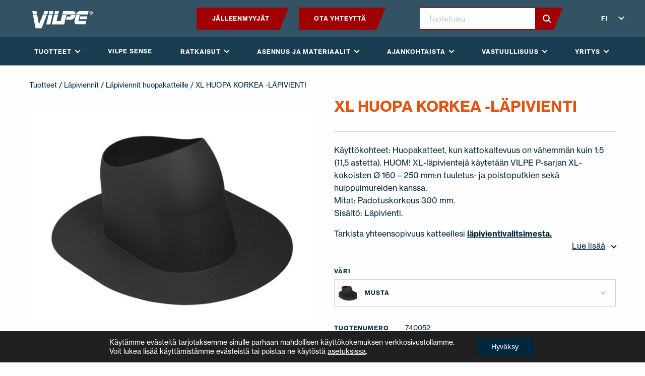

--- FILE ---
content_type: text/html; charset=UTF-8
request_url: https://www.vilpe.com/fi/product/xl-huopa-korkea-lapivienti/
body_size: 31125
content:
<!doctype html>
<html lang="fi">
  <head>
    <meta charset="utf-8">
    <meta http-equiv="x-ua-compatible" content="ie=edge">
<script type="text/javascript">
/* <![CDATA[ */
var gform;gform||(document.addEventListener("gform_main_scripts_loaded",function(){gform.scriptsLoaded=!0}),document.addEventListener("gform/theme/scripts_loaded",function(){gform.themeScriptsLoaded=!0}),window.addEventListener("DOMContentLoaded",function(){gform.domLoaded=!0}),gform={domLoaded:!1,scriptsLoaded:!1,themeScriptsLoaded:!1,isFormEditor:()=>"function"==typeof InitializeEditor,callIfLoaded:function(o){return!(!gform.domLoaded||!gform.scriptsLoaded||!gform.themeScriptsLoaded&&!gform.isFormEditor()||(gform.isFormEditor()&&console.warn("The use of gform.initializeOnLoaded() is deprecated in the form editor context and will be removed in Gravity Forms 3.1."),o(),0))},initializeOnLoaded:function(o){gform.callIfLoaded(o)||(document.addEventListener("gform_main_scripts_loaded",()=>{gform.scriptsLoaded=!0,gform.callIfLoaded(o)}),document.addEventListener("gform/theme/scripts_loaded",()=>{gform.themeScriptsLoaded=!0,gform.callIfLoaded(o)}),window.addEventListener("DOMContentLoaded",()=>{gform.domLoaded=!0,gform.callIfLoaded(o)}))},hooks:{action:{},filter:{}},addAction:function(o,r,e,t){gform.addHook("action",o,r,e,t)},addFilter:function(o,r,e,t){gform.addHook("filter",o,r,e,t)},doAction:function(o){gform.doHook("action",o,arguments)},applyFilters:function(o){return gform.doHook("filter",o,arguments)},removeAction:function(o,r){gform.removeHook("action",o,r)},removeFilter:function(o,r,e){gform.removeHook("filter",o,r,e)},addHook:function(o,r,e,t,n){null==gform.hooks[o][r]&&(gform.hooks[o][r]=[]);var d=gform.hooks[o][r];null==n&&(n=r+"_"+d.length),gform.hooks[o][r].push({tag:n,callable:e,priority:t=null==t?10:t})},doHook:function(r,o,e){var t;if(e=Array.prototype.slice.call(e,1),null!=gform.hooks[r][o]&&((o=gform.hooks[r][o]).sort(function(o,r){return o.priority-r.priority}),o.forEach(function(o){"function"!=typeof(t=o.callable)&&(t=window[t]),"action"==r?t.apply(null,e):e[0]=t.apply(null,e)})),"filter"==r)return e[0]},removeHook:function(o,r,t,n){var e;null!=gform.hooks[o][r]&&(e=(e=gform.hooks[o][r]).filter(function(o,r,e){return!!(null!=n&&n!=o.tag||null!=t&&t!=o.priority)}),gform.hooks[o][r]=e)}});
/* ]]> */
</script>

    <meta name="viewport" content="width=device-width, initial-scale=1, shrink-to-fit=no">
    <link rel="stylesheet" href="https://use.typekit.net/xfk0qbz.css">
    <meta name='robots' content='index, follow, max-image-preview:large, max-snippet:-1, max-video-preview:-1' />
	<style>img:is([sizes="auto" i], [sizes^="auto," i]) { contain-intrinsic-size: 3000px 1500px }</style>
	    <script>
    (function () {
        const supportedLangs = ['en', 'fi', 'ru', 'sv', 'sv-fi', 'pl', 'lt', 'lv', 'et', 'uk', 'usa'];

        const cookieLang = document.cookie.match(/(?:^|; )vilpe_lang=([^;]+)/)?.[1];
        const pathname = window.location.pathname;

        // Only run redirect on exact / or /en/
        const isHomepage = (pathname === '/' || pathname === '/en/');

        // Map browser language
        function mapBrowserLang(lang) {
            const mappings = {
                'en': 'en',
                'en-GB': 'en',
                'en-US': 'usa',
                'fi': 'fi',
                'sv': 'sv',
                'sv-FI': 'sv-fi',
                'ru': 'ru',
                'pl': 'pl',
                'lt': 'lt',
                'lv': 'lv',
                'uk': 'uk',
                'ee': 'et',
                'uk-UA': 'uk'
            };
            return mappings[lang] || mappings[lang.split('-')[0]] || 'en';
        }

        const fallbackLang = mapBrowserLang(navigator.language || navigator.languages?.[0] || 'en');

        if (isHomepage) {
            const targetLang = (cookieLang && supportedLangs.includes(cookieLang)) ? cookieLang : fallbackLang;

            if (targetLang !== 'en') {
                window.location.replace('/' + targetLang + '/?lang_redirected=1');
            }
        }
    })();
    </script>
    <link rel="alternate" href="https://www.vilpe.com/en/product/xl-felt-tall-pass-through/" hreflang="en" />
<link rel="alternate" href="https://www.vilpe.com/fi/product/xl-huopa-korkea-lapivienti/" hreflang="fi" />
<link rel="alternate" href="https://www.vilpe.com/pl/product/bitumiczne-przejscie-dachowe-hl-200-xl/" hreflang="pl" />
<link rel="alternate" href="https://www.vilpe.com/sv/product/xl-papp-hog-genomforing/" hreflang="sv-SE" />
<link rel="alternate" href="https://www.vilpe.com/sv-fi/product/xl-papp-hog-genomforing-2/" hreflang="sv-FI" />
<link rel="alternate" href="https://www.vilpe.com/lt/produktas/xl-felt-tall-pass-through-2/" hreflang="lt" />
<link rel="alternate" href="https://www.vilpe.com/lv/produkts/xl-felt-tall-piesleguma-elements/" hreflang="lv" />
<link rel="alternate" href="https://www.vilpe.com/ru/product/xl-huopa-%d0%bf%d1%80%d0%be%d1%85%d0%be%d0%b4%d0%bd%d0%be%d0%b9-%d1%8d%d0%bb%d0%b5%d0%bc%d0%b5%d0%bd%d1%82-%d0%b2%d1%8b%d1%81%d0%be%d0%ba%d0%b8%d0%b9/" hreflang="ru" />

	<!-- This site is optimized with the Yoast SEO plugin v26.0 - https://yoast.com/wordpress/plugins/seo/ -->
	<title>XL HUOPA KORKEA -LÄPIVIENTI - Vilpe</title>
	<link rel="canonical" href="https://www.vilpe.com/fi/product/xl-huopa-korkea-lapivienti/" />
	<meta property="og:locale" content="fi_FI" />
	<meta property="og:locale:alternate" content="en_GB" />
	<meta property="og:locale:alternate" content="pl_PL" />
	<meta property="og:locale:alternate" content="sv_SE" />
	<meta property="og:locale:alternate" content="" />
	<meta property="og:locale:alternate" content="lt_LT" />
	<meta property="og:locale:alternate" content="lv_LV" />
	<meta property="og:locale:alternate" content="ru_RU" />
	<meta property="og:type" content="article" />
	<meta property="og:title" content="XL HUOPA KORKEA -LÄPIVIENTI - Vilpe" />
	<meta property="og:description" content="Käyttökohteet: Huopakatteet, kun kattokaltevuus on vähemmän kuin 1:5 (11,5 astetta). HUOM! XL-läpivientejä käytetään VILPE P-sarjan XL-kokoisten Ø 160 - 250 mm:n tuuletus- ja poistoputkien sekä huippuimureiden kanssa. Mitat: Padotuskorkeus 300 mm. Sisältö: Läpivienti. Tarkista yhteensopivuus katteellesi läpivientivalitsimesta." />
	<meta property="og:url" content="https://www.vilpe.com/fi/product/xl-huopa-korkea-lapivienti/" />
	<meta property="og:site_name" content="Vilpe" />
	<meta property="article:modified_time" content="2026-01-16T23:41:34+00:00" />
	<meta property="og:image" content="https://www.vilpe.com/app/uploads/2025/11/item_740052_productImage-scaled.jpg" />
	<meta property="og:image:width" content="2560" />
	<meta property="og:image:height" content="1885" />
	<meta property="og:image:type" content="image/jpeg" />
	<meta name="twitter:card" content="summary_large_image" />
	<meta name="twitter:label1" content="Arvioitu lukuaika" />
	<meta name="twitter:data1" content="1 minuutti" />
	<script type="application/ld+json" class="yoast-schema-graph">{"@context":"https://schema.org","@graph":[{"@type":"WebPage","@id":"https://www.vilpe.com/fi/product/xl-huopa-korkea-lapivienti/","url":"https://www.vilpe.com/fi/product/xl-huopa-korkea-lapivienti/","name":"XL HUOPA KORKEA -LÄPIVIENTI - Vilpe","isPartOf":{"@id":"https://www.vilpe.com/fi/#website"},"primaryImageOfPage":{"@id":"https://www.vilpe.com/fi/product/xl-huopa-korkea-lapivienti/#primaryimage"},"image":{"@id":"https://www.vilpe.com/fi/product/xl-huopa-korkea-lapivienti/#primaryimage"},"thumbnailUrl":"https://www.vilpe.com/app/uploads/2025/11/item_740052_productImage-scaled.jpg","datePublished":"2020-06-05T03:51:42+00:00","dateModified":"2026-01-16T23:41:34+00:00","breadcrumb":{"@id":"https://www.vilpe.com/fi/product/xl-huopa-korkea-lapivienti/#breadcrumb"},"inLanguage":"fi","potentialAction":[{"@type":"ReadAction","target":["https://www.vilpe.com/fi/product/xl-huopa-korkea-lapivienti/"]}]},{"@type":"ImageObject","inLanguage":"fi","@id":"https://www.vilpe.com/fi/product/xl-huopa-korkea-lapivienti/#primaryimage","url":"https://www.vilpe.com/app/uploads/2025/11/item_740052_productImage-scaled.jpg","contentUrl":"https://www.vilpe.com/app/uploads/2025/11/item_740052_productImage-scaled.jpg","width":2560,"height":1885},{"@type":"BreadcrumbList","@id":"https://www.vilpe.com/fi/product/xl-huopa-korkea-lapivienti/#breadcrumb","itemListElement":[{"@type":"ListItem","position":1,"name":"Kotisivu","item":"https://www.vilpe.com/fi/"},{"@type":"ListItem","position":2,"name":"XL HUOPA KORKEA -LÄPIVIENTI"}]},{"@type":"WebSite","@id":"https://www.vilpe.com/fi/#website","url":"https://www.vilpe.com/fi/","name":"Vilpe","description":"Innovative and easy","potentialAction":[{"@type":"SearchAction","target":{"@type":"EntryPoint","urlTemplate":"https://www.vilpe.com/fi/?s={search_term_string}"},"query-input":{"@type":"PropertyValueSpecification","valueRequired":true,"valueName":"search_term_string"}}],"inLanguage":"fi"}]}</script>
	<!-- / Yoast SEO plugin. -->


<link rel='dns-prefetch' href='//d3js.org' />
<link rel='stylesheet' id='wp-block-library-css' href='https://www.vilpe.com/wp/wp-includes/css/dist/block-library/style.min.css?xyz=soz6amU8gTnSQ' type='text/css' media='all' />
<style id='wp-block-library-theme-inline-css' type='text/css'>
.wp-block-audio :where(figcaption){color:#555;font-size:13px;text-align:center}.is-dark-theme .wp-block-audio :where(figcaption){color:#ffffffa6}.wp-block-audio{margin:0 0 1em}.wp-block-code{border:1px solid #ccc;border-radius:4px;font-family:Menlo,Consolas,monaco,monospace;padding:.8em 1em}.wp-block-embed :where(figcaption){color:#555;font-size:13px;text-align:center}.is-dark-theme .wp-block-embed :where(figcaption){color:#ffffffa6}.wp-block-embed{margin:0 0 1em}.blocks-gallery-caption{color:#555;font-size:13px;text-align:center}.is-dark-theme .blocks-gallery-caption{color:#ffffffa6}:root :where(.wp-block-image figcaption){color:#555;font-size:13px;text-align:center}.is-dark-theme :root :where(.wp-block-image figcaption){color:#ffffffa6}.wp-block-image{margin:0 0 1em}.wp-block-pullquote{border-bottom:4px solid;border-top:4px solid;color:currentColor;margin-bottom:1.75em}.wp-block-pullquote cite,.wp-block-pullquote footer,.wp-block-pullquote__citation{color:currentColor;font-size:.8125em;font-style:normal;text-transform:uppercase}.wp-block-quote{border-left:.25em solid;margin:0 0 1.75em;padding-left:1em}.wp-block-quote cite,.wp-block-quote footer{color:currentColor;font-size:.8125em;font-style:normal;position:relative}.wp-block-quote:where(.has-text-align-right){border-left:none;border-right:.25em solid;padding-left:0;padding-right:1em}.wp-block-quote:where(.has-text-align-center){border:none;padding-left:0}.wp-block-quote.is-large,.wp-block-quote.is-style-large,.wp-block-quote:where(.is-style-plain){border:none}.wp-block-search .wp-block-search__label{font-weight:700}.wp-block-search__button{border:1px solid #ccc;padding:.375em .625em}:where(.wp-block-group.has-background){padding:1.25em 2.375em}.wp-block-separator.has-css-opacity{opacity:.4}.wp-block-separator{border:none;border-bottom:2px solid;margin-left:auto;margin-right:auto}.wp-block-separator.has-alpha-channel-opacity{opacity:1}.wp-block-separator:not(.is-style-wide):not(.is-style-dots){width:100px}.wp-block-separator.has-background:not(.is-style-dots){border-bottom:none;height:1px}.wp-block-separator.has-background:not(.is-style-wide):not(.is-style-dots){height:2px}.wp-block-table{margin:0 0 1em}.wp-block-table td,.wp-block-table th{word-break:normal}.wp-block-table :where(figcaption){color:#555;font-size:13px;text-align:center}.is-dark-theme .wp-block-table :where(figcaption){color:#ffffffa6}.wp-block-video :where(figcaption){color:#555;font-size:13px;text-align:center}.is-dark-theme .wp-block-video :where(figcaption){color:#ffffffa6}.wp-block-video{margin:0 0 1em}:root :where(.wp-block-template-part.has-background){margin-bottom:0;margin-top:0;padding:1.25em 2.375em}
</style>
<style id='classic-theme-styles-inline-css' type='text/css'>
/*! This file is auto-generated */
.wp-block-button__link{color:#fff;background-color:#32373c;border-radius:9999px;box-shadow:none;text-decoration:none;padding:calc(.667em + 2px) calc(1.333em + 2px);font-size:1.125em}.wp-block-file__button{background:#32373c;color:#fff;text-decoration:none}
</style>
<style id='safe-svg-svg-icon-style-inline-css' type='text/css'>
.safe-svg-cover{text-align:center}.safe-svg-cover .safe-svg-inside{display:inline-block;max-width:100%}.safe-svg-cover svg{fill:currentColor;height:100%;max-height:100%;max-width:100%;width:100%}

</style>
<style id='global-styles-inline-css' type='text/css'>
:root{--wp--preset--aspect-ratio--square: 1;--wp--preset--aspect-ratio--4-3: 4/3;--wp--preset--aspect-ratio--3-4: 3/4;--wp--preset--aspect-ratio--3-2: 3/2;--wp--preset--aspect-ratio--2-3: 2/3;--wp--preset--aspect-ratio--16-9: 16/9;--wp--preset--aspect-ratio--9-16: 9/16;--wp--preset--color--black: #0a0a0a;--wp--preset--color--cyan-bluish-gray: #abb8c3;--wp--preset--color--white: #fefefe;--wp--preset--color--pale-pink: #f78da7;--wp--preset--color--vivid-red: #cf2e2e;--wp--preset--color--luminous-vivid-orange: #ff6900;--wp--preset--color--luminous-vivid-amber: #fcb900;--wp--preset--color--light-green-cyan: #7bdcb5;--wp--preset--color--vivid-green-cyan: #00d084;--wp--preset--color--pale-cyan-blue: #8ed1fc;--wp--preset--color--vivid-cyan-blue: #0693e3;--wp--preset--color--vivid-purple: #9b51e0;--wp--preset--color--primary: #1E3855;--wp--preset--color--secondary: #862A19;--wp--preset--color--brick: #B35326;--wp--preset--color--darkgray: #797979;--wp--preset--color--lightgray: #f5f5f5;--wp--preset--gradient--vivid-cyan-blue-to-vivid-purple: linear-gradient(135deg,rgba(6,147,227,1) 0%,rgb(155,81,224) 100%);--wp--preset--gradient--light-green-cyan-to-vivid-green-cyan: linear-gradient(135deg,rgb(122,220,180) 0%,rgb(0,208,130) 100%);--wp--preset--gradient--luminous-vivid-amber-to-luminous-vivid-orange: linear-gradient(135deg,rgba(252,185,0,1) 0%,rgba(255,105,0,1) 100%);--wp--preset--gradient--luminous-vivid-orange-to-vivid-red: linear-gradient(135deg,rgba(255,105,0,1) 0%,rgb(207,46,46) 100%);--wp--preset--gradient--very-light-gray-to-cyan-bluish-gray: linear-gradient(135deg,rgb(238,238,238) 0%,rgb(169,184,195) 100%);--wp--preset--gradient--cool-to-warm-spectrum: linear-gradient(135deg,rgb(74,234,220) 0%,rgb(151,120,209) 20%,rgb(207,42,186) 40%,rgb(238,44,130) 60%,rgb(251,105,98) 80%,rgb(254,248,76) 100%);--wp--preset--gradient--blush-light-purple: linear-gradient(135deg,rgb(255,206,236) 0%,rgb(152,150,240) 100%);--wp--preset--gradient--blush-bordeaux: linear-gradient(135deg,rgb(254,205,165) 0%,rgb(254,45,45) 50%,rgb(107,0,62) 100%);--wp--preset--gradient--luminous-dusk: linear-gradient(135deg,rgb(255,203,112) 0%,rgb(199,81,192) 50%,rgb(65,88,208) 100%);--wp--preset--gradient--pale-ocean: linear-gradient(135deg,rgb(255,245,203) 0%,rgb(182,227,212) 50%,rgb(51,167,181) 100%);--wp--preset--gradient--electric-grass: linear-gradient(135deg,rgb(202,248,128) 0%,rgb(113,206,126) 100%);--wp--preset--gradient--midnight: linear-gradient(135deg,rgb(2,3,129) 0%,rgb(40,116,252) 100%);--wp--preset--font-size--small: 14px;--wp--preset--font-size--medium: 20px;--wp--preset--font-size--large: 20px;--wp--preset--font-size--x-large: 42px;--wp--preset--font-size--normal: 16px;--wp--preset--font-size--xlarge: 24px;--wp--preset--spacing--20: 0.44rem;--wp--preset--spacing--30: 0.67rem;--wp--preset--spacing--40: 1rem;--wp--preset--spacing--50: 1.5rem;--wp--preset--spacing--60: 2.25rem;--wp--preset--spacing--70: 3.38rem;--wp--preset--spacing--80: 5.06rem;--wp--preset--shadow--natural: 6px 6px 9px rgba(0, 0, 0, 0.2);--wp--preset--shadow--deep: 12px 12px 50px rgba(0, 0, 0, 0.4);--wp--preset--shadow--sharp: 6px 6px 0px rgba(0, 0, 0, 0.2);--wp--preset--shadow--outlined: 6px 6px 0px -3px rgba(255, 255, 255, 1), 6px 6px rgba(0, 0, 0, 1);--wp--preset--shadow--crisp: 6px 6px 0px rgba(0, 0, 0, 1);}:where(.is-layout-flex){gap: 0.5em;}:where(.is-layout-grid){gap: 0.5em;}body .is-layout-flex{display: flex;}.is-layout-flex{flex-wrap: wrap;align-items: center;}.is-layout-flex > :is(*, div){margin: 0;}body .is-layout-grid{display: grid;}.is-layout-grid > :is(*, div){margin: 0;}:where(.wp-block-columns.is-layout-flex){gap: 2em;}:where(.wp-block-columns.is-layout-grid){gap: 2em;}:where(.wp-block-post-template.is-layout-flex){gap: 1.25em;}:where(.wp-block-post-template.is-layout-grid){gap: 1.25em;}.has-black-color{color: var(--wp--preset--color--black) !important;}.has-cyan-bluish-gray-color{color: var(--wp--preset--color--cyan-bluish-gray) !important;}.has-white-color{color: var(--wp--preset--color--white) !important;}.has-pale-pink-color{color: var(--wp--preset--color--pale-pink) !important;}.has-vivid-red-color{color: var(--wp--preset--color--vivid-red) !important;}.has-luminous-vivid-orange-color{color: var(--wp--preset--color--luminous-vivid-orange) !important;}.has-luminous-vivid-amber-color{color: var(--wp--preset--color--luminous-vivid-amber) !important;}.has-light-green-cyan-color{color: var(--wp--preset--color--light-green-cyan) !important;}.has-vivid-green-cyan-color{color: var(--wp--preset--color--vivid-green-cyan) !important;}.has-pale-cyan-blue-color{color: var(--wp--preset--color--pale-cyan-blue) !important;}.has-vivid-cyan-blue-color{color: var(--wp--preset--color--vivid-cyan-blue) !important;}.has-vivid-purple-color{color: var(--wp--preset--color--vivid-purple) !important;}.has-black-background-color{background-color: var(--wp--preset--color--black) !important;}.has-cyan-bluish-gray-background-color{background-color: var(--wp--preset--color--cyan-bluish-gray) !important;}.has-white-background-color{background-color: var(--wp--preset--color--white) !important;}.has-pale-pink-background-color{background-color: var(--wp--preset--color--pale-pink) !important;}.has-vivid-red-background-color{background-color: var(--wp--preset--color--vivid-red) !important;}.has-luminous-vivid-orange-background-color{background-color: var(--wp--preset--color--luminous-vivid-orange) !important;}.has-luminous-vivid-amber-background-color{background-color: var(--wp--preset--color--luminous-vivid-amber) !important;}.has-light-green-cyan-background-color{background-color: var(--wp--preset--color--light-green-cyan) !important;}.has-vivid-green-cyan-background-color{background-color: var(--wp--preset--color--vivid-green-cyan) !important;}.has-pale-cyan-blue-background-color{background-color: var(--wp--preset--color--pale-cyan-blue) !important;}.has-vivid-cyan-blue-background-color{background-color: var(--wp--preset--color--vivid-cyan-blue) !important;}.has-vivid-purple-background-color{background-color: var(--wp--preset--color--vivid-purple) !important;}.has-black-border-color{border-color: var(--wp--preset--color--black) !important;}.has-cyan-bluish-gray-border-color{border-color: var(--wp--preset--color--cyan-bluish-gray) !important;}.has-white-border-color{border-color: var(--wp--preset--color--white) !important;}.has-pale-pink-border-color{border-color: var(--wp--preset--color--pale-pink) !important;}.has-vivid-red-border-color{border-color: var(--wp--preset--color--vivid-red) !important;}.has-luminous-vivid-orange-border-color{border-color: var(--wp--preset--color--luminous-vivid-orange) !important;}.has-luminous-vivid-amber-border-color{border-color: var(--wp--preset--color--luminous-vivid-amber) !important;}.has-light-green-cyan-border-color{border-color: var(--wp--preset--color--light-green-cyan) !important;}.has-vivid-green-cyan-border-color{border-color: var(--wp--preset--color--vivid-green-cyan) !important;}.has-pale-cyan-blue-border-color{border-color: var(--wp--preset--color--pale-cyan-blue) !important;}.has-vivid-cyan-blue-border-color{border-color: var(--wp--preset--color--vivid-cyan-blue) !important;}.has-vivid-purple-border-color{border-color: var(--wp--preset--color--vivid-purple) !important;}.has-vivid-cyan-blue-to-vivid-purple-gradient-background{background: var(--wp--preset--gradient--vivid-cyan-blue-to-vivid-purple) !important;}.has-light-green-cyan-to-vivid-green-cyan-gradient-background{background: var(--wp--preset--gradient--light-green-cyan-to-vivid-green-cyan) !important;}.has-luminous-vivid-amber-to-luminous-vivid-orange-gradient-background{background: var(--wp--preset--gradient--luminous-vivid-amber-to-luminous-vivid-orange) !important;}.has-luminous-vivid-orange-to-vivid-red-gradient-background{background: var(--wp--preset--gradient--luminous-vivid-orange-to-vivid-red) !important;}.has-very-light-gray-to-cyan-bluish-gray-gradient-background{background: var(--wp--preset--gradient--very-light-gray-to-cyan-bluish-gray) !important;}.has-cool-to-warm-spectrum-gradient-background{background: var(--wp--preset--gradient--cool-to-warm-spectrum) !important;}.has-blush-light-purple-gradient-background{background: var(--wp--preset--gradient--blush-light-purple) !important;}.has-blush-bordeaux-gradient-background{background: var(--wp--preset--gradient--blush-bordeaux) !important;}.has-luminous-dusk-gradient-background{background: var(--wp--preset--gradient--luminous-dusk) !important;}.has-pale-ocean-gradient-background{background: var(--wp--preset--gradient--pale-ocean) !important;}.has-electric-grass-gradient-background{background: var(--wp--preset--gradient--electric-grass) !important;}.has-midnight-gradient-background{background: var(--wp--preset--gradient--midnight) !important;}.has-small-font-size{font-size: var(--wp--preset--font-size--small) !important;}.has-medium-font-size{font-size: var(--wp--preset--font-size--medium) !important;}.has-large-font-size{font-size: var(--wp--preset--font-size--large) !important;}.has-x-large-font-size{font-size: var(--wp--preset--font-size--x-large) !important;}
:where(.wp-block-post-template.is-layout-flex){gap: 1.25em;}:where(.wp-block-post-template.is-layout-grid){gap: 1.25em;}
:where(.wp-block-columns.is-layout-flex){gap: 2em;}:where(.wp-block-columns.is-layout-grid){gap: 2em;}
:root :where(.wp-block-pullquote){font-size: 1.5em;line-height: 1.6;}
</style>
<link rel='stylesheet' id='photoswipe-css' href='https://www.vilpe.com/app/plugins/woocommerce/assets/css/photoswipe/photoswipe.min.css?ver=10.2.2' type='text/css' media='all' />
<link rel='stylesheet' id='photoswipe-default-skin-css' href='https://www.vilpe.com/app/plugins/woocommerce/assets/css/photoswipe/default-skin/default-skin.min.css?ver=10.2.2' type='text/css' media='all' />
<link rel='stylesheet' id='woocommerce-layout-css' href='https://www.vilpe.com/app/plugins/woocommerce/assets/css/woocommerce-layout.css?ver=10.2.2' type='text/css' media='all' />
<link rel='stylesheet' id='woocommerce-smallscreen-css' href='https://www.vilpe.com/app/plugins/woocommerce/assets/css/woocommerce-smallscreen.css?ver=10.2.2' type='text/css' media='only screen and (max-width: 768px)' />
<link rel='stylesheet' id='woocommerce-general-css' href='https://www.vilpe.com/app/plugins/woocommerce/assets/css/woocommerce.css?ver=10.2.2' type='text/css' media='all' />
<style id='woocommerce-inline-inline-css' type='text/css'>
.woocommerce form .form-row .required { visibility: visible; }
</style>
<link rel='stylesheet' id='brands-styles-css' href='https://www.vilpe.com/app/plugins/woocommerce/assets/css/brands.css?ver=10.2.2' type='text/css' media='all' />
<link rel='stylesheet' id='sage/vue.css-css' href='https://www.vilpe.com/app/themes/vilpe/dist/styles/vue.css' type='text/css' media='all' />
<link rel='stylesheet' id='sage/app.css-css' href='https://www.vilpe.com/app/themes/vilpe/dist/styles/app.css?id=b79ce960ad9e2b730f88ba215724f6e8' type='text/css' media='all' />
<link rel='stylesheet' id='moove_gdpr_frontend-css' href='https://www.vilpe.com/app/plugins/gdpr-cookie-compliance/dist/styles/gdpr-main-nf.css?ver=5.0.4' type='text/css' media='all' />
<style id='moove_gdpr_frontend-inline-css' type='text/css'>
				#moove_gdpr_cookie_modal .moove-gdpr-modal-content .moove-gdpr-tab-main h3.tab-title, 
				#moove_gdpr_cookie_modal .moove-gdpr-modal-content .moove-gdpr-tab-main span.tab-title,
				#moove_gdpr_cookie_modal .moove-gdpr-modal-content .moove-gdpr-modal-left-content #moove-gdpr-menu li a, 
				#moove_gdpr_cookie_modal .moove-gdpr-modal-content .moove-gdpr-modal-left-content #moove-gdpr-menu li button,
				#moove_gdpr_cookie_modal .moove-gdpr-modal-content .moove-gdpr-modal-left-content .moove-gdpr-branding-cnt a,
				#moove_gdpr_cookie_modal .moove-gdpr-modal-content .moove-gdpr-modal-footer-content .moove-gdpr-button-holder a.mgbutton, 
				#moove_gdpr_cookie_modal .moove-gdpr-modal-content .moove-gdpr-modal-footer-content .moove-gdpr-button-holder button.mgbutton,
				#moove_gdpr_cookie_modal .cookie-switch .cookie-slider:after, 
				#moove_gdpr_cookie_modal .cookie-switch .slider:after, 
				#moove_gdpr_cookie_modal .switch .cookie-slider:after, 
				#moove_gdpr_cookie_modal .switch .slider:after,
				#moove_gdpr_cookie_info_bar .moove-gdpr-info-bar-container .moove-gdpr-info-bar-content p, 
				#moove_gdpr_cookie_info_bar .moove-gdpr-info-bar-container .moove-gdpr-info-bar-content p a,
				#moove_gdpr_cookie_info_bar .moove-gdpr-info-bar-container .moove-gdpr-info-bar-content a.mgbutton, 
				#moove_gdpr_cookie_info_bar .moove-gdpr-info-bar-container .moove-gdpr-info-bar-content button.mgbutton,
				#moove_gdpr_cookie_modal .moove-gdpr-modal-content .moove-gdpr-tab-main .moove-gdpr-tab-main-content h1, 
				#moove_gdpr_cookie_modal .moove-gdpr-modal-content .moove-gdpr-tab-main .moove-gdpr-tab-main-content h2, 
				#moove_gdpr_cookie_modal .moove-gdpr-modal-content .moove-gdpr-tab-main .moove-gdpr-tab-main-content h3, 
				#moove_gdpr_cookie_modal .moove-gdpr-modal-content .moove-gdpr-tab-main .moove-gdpr-tab-main-content h4, 
				#moove_gdpr_cookie_modal .moove-gdpr-modal-content .moove-gdpr-tab-main .moove-gdpr-tab-main-content h5, 
				#moove_gdpr_cookie_modal .moove-gdpr-modal-content .moove-gdpr-tab-main .moove-gdpr-tab-main-content h6,
				#moove_gdpr_cookie_modal .moove-gdpr-modal-content.moove_gdpr_modal_theme_v2 .moove-gdpr-modal-title .tab-title,
				#moove_gdpr_cookie_modal .moove-gdpr-modal-content.moove_gdpr_modal_theme_v2 .moove-gdpr-tab-main h3.tab-title, 
				#moove_gdpr_cookie_modal .moove-gdpr-modal-content.moove_gdpr_modal_theme_v2 .moove-gdpr-tab-main span.tab-title,
				#moove_gdpr_cookie_modal .moove-gdpr-modal-content.moove_gdpr_modal_theme_v2 .moove-gdpr-branding-cnt a {
					font-weight: inherit				}
			#moove_gdpr_cookie_modal,#moove_gdpr_cookie_info_bar,.gdpr_cookie_settings_shortcode_content{font-family:inherit}#moove_gdpr_save_popup_settings_button{background-color:#373737;color:#fff}#moove_gdpr_save_popup_settings_button:hover{background-color:#000}#moove_gdpr_cookie_info_bar .moove-gdpr-info-bar-container .moove-gdpr-info-bar-content a.mgbutton,#moove_gdpr_cookie_info_bar .moove-gdpr-info-bar-container .moove-gdpr-info-bar-content button.mgbutton{background-color:#01273e}#moove_gdpr_cookie_modal .moove-gdpr-modal-content .moove-gdpr-modal-footer-content .moove-gdpr-button-holder a.mgbutton,#moove_gdpr_cookie_modal .moove-gdpr-modal-content .moove-gdpr-modal-footer-content .moove-gdpr-button-holder button.mgbutton,.gdpr_cookie_settings_shortcode_content .gdpr-shr-button.button-green{background-color:#01273e;border-color:#01273e}#moove_gdpr_cookie_modal .moove-gdpr-modal-content .moove-gdpr-modal-footer-content .moove-gdpr-button-holder a.mgbutton:hover,#moove_gdpr_cookie_modal .moove-gdpr-modal-content .moove-gdpr-modal-footer-content .moove-gdpr-button-holder button.mgbutton:hover,.gdpr_cookie_settings_shortcode_content .gdpr-shr-button.button-green:hover{background-color:#fff;color:#01273e}#moove_gdpr_cookie_modal .moove-gdpr-modal-content .moove-gdpr-modal-close i,#moove_gdpr_cookie_modal .moove-gdpr-modal-content .moove-gdpr-modal-close span.gdpr-icon{background-color:#01273e;border:1px solid #01273e}#moove_gdpr_cookie_info_bar span.change-settings-button.focus-g,#moove_gdpr_cookie_info_bar span.change-settings-button:focus,#moove_gdpr_cookie_info_bar button.change-settings-button.focus-g,#moove_gdpr_cookie_info_bar button.change-settings-button:focus{-webkit-box-shadow:0 0 1px 3px #01273e;-moz-box-shadow:0 0 1px 3px #01273e;box-shadow:0 0 1px 3px #01273e}#moove_gdpr_cookie_modal .moove-gdpr-modal-content .moove-gdpr-modal-close i:hover,#moove_gdpr_cookie_modal .moove-gdpr-modal-content .moove-gdpr-modal-close span.gdpr-icon:hover,#moove_gdpr_cookie_info_bar span[data-href]>u.change-settings-button{color:#01273e}#moove_gdpr_cookie_modal .moove-gdpr-modal-content .moove-gdpr-modal-left-content #moove-gdpr-menu li.menu-item-selected a span.gdpr-icon,#moove_gdpr_cookie_modal .moove-gdpr-modal-content .moove-gdpr-modal-left-content #moove-gdpr-menu li.menu-item-selected button span.gdpr-icon{color:inherit}#moove_gdpr_cookie_modal .moove-gdpr-modal-content .moove-gdpr-modal-left-content #moove-gdpr-menu li a span.gdpr-icon,#moove_gdpr_cookie_modal .moove-gdpr-modal-content .moove-gdpr-modal-left-content #moove-gdpr-menu li button span.gdpr-icon{color:inherit}#moove_gdpr_cookie_modal .gdpr-acc-link{line-height:0;font-size:0;color:transparent;position:absolute}#moove_gdpr_cookie_modal .moove-gdpr-modal-content .moove-gdpr-modal-close:hover i,#moove_gdpr_cookie_modal .moove-gdpr-modal-content .moove-gdpr-modal-left-content #moove-gdpr-menu li a,#moove_gdpr_cookie_modal .moove-gdpr-modal-content .moove-gdpr-modal-left-content #moove-gdpr-menu li button,#moove_gdpr_cookie_modal .moove-gdpr-modal-content .moove-gdpr-modal-left-content #moove-gdpr-menu li button i,#moove_gdpr_cookie_modal .moove-gdpr-modal-content .moove-gdpr-modal-left-content #moove-gdpr-menu li a i,#moove_gdpr_cookie_modal .moove-gdpr-modal-content .moove-gdpr-tab-main .moove-gdpr-tab-main-content a:hover,#moove_gdpr_cookie_info_bar.moove-gdpr-dark-scheme .moove-gdpr-info-bar-container .moove-gdpr-info-bar-content a.mgbutton:hover,#moove_gdpr_cookie_info_bar.moove-gdpr-dark-scheme .moove-gdpr-info-bar-container .moove-gdpr-info-bar-content button.mgbutton:hover,#moove_gdpr_cookie_info_bar.moove-gdpr-dark-scheme .moove-gdpr-info-bar-container .moove-gdpr-info-bar-content a:hover,#moove_gdpr_cookie_info_bar.moove-gdpr-dark-scheme .moove-gdpr-info-bar-container .moove-gdpr-info-bar-content button:hover,#moove_gdpr_cookie_info_bar.moove-gdpr-dark-scheme .moove-gdpr-info-bar-container .moove-gdpr-info-bar-content span.change-settings-button:hover,#moove_gdpr_cookie_info_bar.moove-gdpr-dark-scheme .moove-gdpr-info-bar-container .moove-gdpr-info-bar-content button.change-settings-button:hover,#moove_gdpr_cookie_info_bar.moove-gdpr-dark-scheme .moove-gdpr-info-bar-container .moove-gdpr-info-bar-content u.change-settings-button:hover,#moove_gdpr_cookie_info_bar span[data-href]>u.change-settings-button,#moove_gdpr_cookie_info_bar.moove-gdpr-dark-scheme .moove-gdpr-info-bar-container .moove-gdpr-info-bar-content a.mgbutton.focus-g,#moove_gdpr_cookie_info_bar.moove-gdpr-dark-scheme .moove-gdpr-info-bar-container .moove-gdpr-info-bar-content button.mgbutton.focus-g,#moove_gdpr_cookie_info_bar.moove-gdpr-dark-scheme .moove-gdpr-info-bar-container .moove-gdpr-info-bar-content a.focus-g,#moove_gdpr_cookie_info_bar.moove-gdpr-dark-scheme .moove-gdpr-info-bar-container .moove-gdpr-info-bar-content button.focus-g,#moove_gdpr_cookie_info_bar.moove-gdpr-dark-scheme .moove-gdpr-info-bar-container .moove-gdpr-info-bar-content a.mgbutton:focus,#moove_gdpr_cookie_info_bar.moove-gdpr-dark-scheme .moove-gdpr-info-bar-container .moove-gdpr-info-bar-content button.mgbutton:focus,#moove_gdpr_cookie_info_bar.moove-gdpr-dark-scheme .moove-gdpr-info-bar-container .moove-gdpr-info-bar-content a:focus,#moove_gdpr_cookie_info_bar.moove-gdpr-dark-scheme .moove-gdpr-info-bar-container .moove-gdpr-info-bar-content button:focus,#moove_gdpr_cookie_info_bar.moove-gdpr-dark-scheme .moove-gdpr-info-bar-container .moove-gdpr-info-bar-content span.change-settings-button.focus-g,span.change-settings-button:focus,button.change-settings-button.focus-g,button.change-settings-button:focus,#moove_gdpr_cookie_info_bar.moove-gdpr-dark-scheme .moove-gdpr-info-bar-container .moove-gdpr-info-bar-content u.change-settings-button.focus-g,#moove_gdpr_cookie_info_bar.moove-gdpr-dark-scheme .moove-gdpr-info-bar-container .moove-gdpr-info-bar-content u.change-settings-button:focus{color:#01273e}#moove_gdpr_cookie_modal .moove-gdpr-branding.focus-g span,#moove_gdpr_cookie_modal .moove-gdpr-modal-content .moove-gdpr-tab-main a.focus-g{color:#01273e}#moove_gdpr_cookie_modal.gdpr_lightbox-hide{display:none}#moove_gdpr_cookie_info_bar .moove-gdpr-info-bar-container .moove-gdpr-info-bar-content a.mgbutton,#moove_gdpr_cookie_info_bar .moove-gdpr-info-bar-container .moove-gdpr-info-bar-content button.mgbutton,#moove_gdpr_cookie_modal .moove-gdpr-modal-content .moove-gdpr-modal-footer-content .moove-gdpr-button-holder a.mgbutton,#moove_gdpr_cookie_modal .moove-gdpr-modal-content .moove-gdpr-modal-footer-content .moove-gdpr-button-holder button.mgbutton,.gdpr-shr-button,#moove_gdpr_cookie_info_bar .moove-gdpr-infobar-close-btn{border-radius:0}
</style>
<script type="text/javascript" src="https://www.vilpe.com/app/themes/vilpe/dist/scripts/jquery.js?id=8fb8fee4fcc3cc86ff6c724154c49c42" id="jquery-js"></script>
<script type="text/javascript" src="https://www.vilpe.com/app/plugins/woocommerce/assets/js/flexslider/jquery.flexslider.min.js?ver=2.7.2-wc.10.2.2" id="flexslider-js" defer="defer" data-wp-strategy="defer"></script>
<script type="text/javascript" src="https://www.vilpe.com/app/plugins/woocommerce/assets/js/photoswipe/photoswipe.min.js?ver=4.1.1-wc.10.2.2" id="photoswipe-js" defer="defer" data-wp-strategy="defer"></script>
<script type="text/javascript" src="https://www.vilpe.com/app/plugins/woocommerce/assets/js/photoswipe/photoswipe-ui-default.min.js?ver=4.1.1-wc.10.2.2" id="photoswipe-ui-default-js" defer="defer" data-wp-strategy="defer"></script>
<script type="text/javascript" id="wc-single-product-js-extra">
/* <![CDATA[ */
var wc_single_product_params = {"i18n_required_rating_text":"Valitse arvostelu, ole hyv\u00e4.","i18n_rating_options":["1\/5 t\u00e4hte\u00e4","2\/5 t\u00e4hte\u00e4","3\/5 t\u00e4hte\u00e4","4\/5 t\u00e4hte\u00e4","5\/5 t\u00e4hte\u00e4"],"i18n_product_gallery_trigger_text":"View full-screen image gallery","review_rating_required":"yes","flexslider":{"rtl":false,"animation":"slide","smoothHeight":true,"directionNav":false,"controlNav":"thumbnails","slideshow":false,"animationSpeed":500,"animationLoop":false,"allowOneSlide":false},"zoom_enabled":"","zoom_options":[],"photoswipe_enabled":"1","photoswipe_options":{"shareEl":false,"closeOnScroll":false,"history":false,"hideAnimationDuration":0,"showAnimationDuration":0},"flexslider_enabled":"1"};
/* ]]> */
</script>
<script type="text/javascript" src="https://www.vilpe.com/app/plugins/woocommerce/assets/js/frontend/single-product.min.js?ver=10.2.2" id="wc-single-product-js" defer="defer" data-wp-strategy="defer"></script>
<script type="text/javascript" src="https://www.vilpe.com/app/plugins/woocommerce/assets/js/jquery-blockui/jquery.blockUI.min.js?ver=2.7.0-wc.10.2.2" id="jquery-blockui-js" defer="defer" data-wp-strategy="defer"></script>
<script type="text/javascript" src="https://www.vilpe.com/app/plugins/woocommerce/assets/js/js-cookie/js.cookie.min.js?ver=2.1.4-wc.10.2.2" id="js-cookie-js" defer="defer" data-wp-strategy="defer"></script>
<script type="text/javascript" id="woocommerce-js-extra">
/* <![CDATA[ */
var woocommerce_params = {"ajax_url":"\/wp\/wp-admin\/admin-ajax.php","wc_ajax_url":"\/?wc-ajax=%%endpoint%%","i18n_password_show":"N\u00e4yt\u00e4 salasana","i18n_password_hide":"Piilota salasana"};
/* ]]> */
</script>
<script type="text/javascript" src="https://www.vilpe.com/app/plugins/woocommerce/assets/js/frontend/woocommerce.min.js?ver=10.2.2" id="woocommerce-js" defer="defer" data-wp-strategy="defer"></script>
<link rel="EditURI" type="application/rsd+xml" title="RSD" href="https://www.vilpe.com/wp/xmlrpc.php?rsd" />

<link rel='shortlink' href='https://www.vilpe.com/?p=12745' />
<link rel="alternate" title="oEmbed (JSON)" type="application/json+oembed" href="https://www.vilpe.com/wp-json/oembed/1.0/embed?url=https%3A%2F%2Fwww.vilpe.com%2Ffi%2Fproduct%2Fxl-huopa-korkea-lapivienti%2F" />
<link rel="alternate" title="oEmbed (XML)" type="text/xml+oembed" href="https://www.vilpe.com/wp-json/oembed/1.0/embed?url=https%3A%2F%2Fwww.vilpe.com%2Ffi%2Fproduct%2Fxl-huopa-korkea-lapivienti%2F&#038;format=xml" />
<!-- Google Tag Manager -->
<script>(function(w,d,s,l,i){w[l]=w[l]||[];w[l].push({'gtm.start':
new Date().getTime(),event:'gtm.js'});var f=d.getElementsByTagName(s)[0],
j=d.createElement(s),dl=l!='dataLayer'?'&l='+l:'';j.async=true;j.src=
'https://www.googletagmanager.com/gtm.js?id='+i+dl;f.parentNode.insertBefore(j,f);
})(window,document,'script','dataLayer','GTM-TZTTRWR');</script>
<!-- End Google Tag Manager -->
		    <style>
        /* Hide gallery and variation form from start */
        .woocommerce-product-gallery__wrapper,
        .variations_form.cart {
            visibility: hidden;
        }
    </style>
    								<script>
					// Define dataLayer and the gtag function.
					window.dataLayer = window.dataLayer || [];
					function gtag(){dataLayer.push(arguments);}

					// Set default consent to 'denied' as a placeholder
					// Determine actual values based on your own requirements
					gtag('consent', 'default', {
						'ad_storage': 'denied',
						'ad_user_data': 'denied',
						'ad_personalization': 'denied',
						'analytics_storage': 'denied',
						'personalization_storage': 'denied',
						'security_storage': 'denied',
						'functionality_storage': 'denied',
						'wait_for_update': '2000'
					});
				</script>

				<!-- Google Tag Manager -->
				<script>(function(w,d,s,l,i){w[l]=w[l]||[];w[l].push({'gtm.start':
				new Date().getTime(),event:'gtm.js'});var f=d.getElementsByTagName(s)[0],
				j=d.createElement(s),dl=l!='dataLayer'?'&l='+l:'';j.async=true;j.src=
				'https://www.googletagmanager.com/gtm.js?id='+i+dl;f.parentNode.insertBefore(j,f);
				})(window,document,'script','dataLayer','GMT-TZTTRWR');</script>
				<!-- End Google Tag Manager -->
								<noscript><style>.woocommerce-product-gallery{ opacity: 1 !important; }</style></noscript>
	<link rel="icon" href="https://www.vilpe.com/app/uploads/2020/06/cropped-favicon-vilpe-512x512-1-32x32.png" sizes="32x32" />
<link rel="icon" href="https://www.vilpe.com/app/uploads/2020/06/cropped-favicon-vilpe-512x512-1-192x192.png" sizes="192x192" />
<link rel="apple-touch-icon" href="https://www.vilpe.com/app/uploads/2020/06/cropped-favicon-vilpe-512x512-1-180x180.png" />
<meta name="msapplication-TileImage" content="https://www.vilpe.com/app/uploads/2020/06/cropped-favicon-vilpe-512x512-1-270x270.png" />
		<style type="text/css" id="wp-custom-css">
			/* Front page layout */
.entry-content>[class^=wp-block-], .wp-block-column>[class^=wp-block-], .wp-block-cover__inner-container>[class^=wp-block-], .wp-block-group__inner-container>[class^=wp-block-], .wp-block-media-text__content>[class^=wp-block-] {
    margin-bottom: .625rem !important;
}
.wp-block-column .wp-block-image figure{
 /*  margin-left: 0 !important;*/
    margin-bottom: .625rem !important;
}
.readmore__thumbnail {
    margin-bottom: 10px;
}
.readmore__overlay>.button {
	padding-top:15px;
	padding-left:15px;
	padding-right:25px;
}
.wp-block-group.alignfull {
	padding-top: 30px;
  padding-bottom: 10px;
}
.alignfull {
    margin-left: calc(50% - 50vw);
    margin-right: calc(50% - 50vw);
    width: 100vw;
    max-width: calc(100vw);
}

/* Smaller image thumbs */
.woocommerce div.product div.images .flex-control-thumbs {
  zoom: 0.5;
}
/* Tables (ex. roof fan selection page) */
figure tr:nth-of-type(1n+2){
	border-bottom:solid 1px
}
/* Table with smaller font */
.small_font_table{
	font-size:0.75rem;	
}
.small_font_table>table>tbody>tr>td{
	padding: 0 0 0 0.4rem !important;
}
/* custom classes */
.indented {
	margin-top:-130px;
	padding-top:130px;
}

.text-white > div > div > form > div > ul > li > label,
.text-white > div > div > form > div > ul > li > div > span > label,
.text-white > div > form > div > ul > li > label,
.text-white > div > form > div > ul > li > div > span > label {
	color:white;
}
/* additional mobile options */
@media print, screen and (max-width: 60em) {
	.mobile_hide {
		visibility:collapse;
		flex-basis:0% !important;
	}	
}
@media print, screen and (max-width: 60em) {
	.mobile_wide {
		flex-basis:100% !important;
	}
	.mobile_100 {
	min-height: 300px !important;
	}
	.mobilefloatunset {
	float: unset !important;
		max-height: 75px!important;
	}
}
.mobilefloatunset{
	max-width: 75px!important;
	}
.mobileimagefix{
	max-height: 150px!important;
	max-width: 150px!important;
	  margin-left: auto;
    margin-right: auto;
}
.short {
	height: 2em !important; 
}
.container_70 {
    width: 70%;
}
@media print, screen and (max-width: 64em) {
.container_50 {
    width: 75%!important;
}	
}
.container_50 {
    width: 50%;
	  margin-left: auto;
    margin-right: auto;
}
/* button adjustment */
.no_padding>div{
	margin-top:-125px;
}
.narrow {
max-width: 53rem!important;
    margin-left: auto;
    margin-right: auto;
}
.low {
margin-top: -10px !important;
margin-bottom: -10px !important;
}
.lowMarginColumn {
margin: 0px !important;
}

/* some more custom classes*/
.lowpercentage {
	width: 35%;
	display:block!important;
  margin:auto!important;
}
.lowerpercentage {
	width: 10%;
	display:block!important;
  margin:auto!important;
}
.centericon{
	display:block!important;
  margin:auto!important;
}
.centericon > img {
	display:block!important;
  margin:auto!important;
}
.wider > p {
	max-width: 85rem !important;
}
.leftmarg {
  max-width: 53rem !important; 
  margin-left: auto !important;  
  margin-right: auto !important; 
	display: block;
	}

/* simple animations for silentkitchen page*/
.trans_mouseover {
opacity: .3;
	    transition: opacity .5s ease-in-out;
    -moz-transition: opacity .5s ease-in-out;
    -webkit-transition: opacity .5s ease-in-out;
}	
.trans_mouseover:hover {
opacity: 1;
	    transition: opacity .15s ease-in-out;
    -moz-transition: opacity .15s ease-in-out;
    -webkit-transition: opacity .15s ease-in-out;
}	
/* red bullets for silentkitchen page */
.redlist {
  list-style: none; 
}

.redlist > li::before {
  content: "\2022";  
  color: red; 
  font-weight: bold; 
  display: inline-block; 
  width: 1em; 
  margin-left: -1em; 
}


.bignumberlist  {
	counter-reset: list-number;
   list-style: none;
  padding-left: 0;

}
.bignumberlist > li {
	  counter-increment: list-number;
    margin-bottom: 1.5rem  !important;
  display:flex;
	

}
.bignumberlist > li::before {
  content: counter(list-number) ". ";
	margin: -0.6rem 0.7rem 0 0;
  font-size: 2.0rem;
  color: #25aae2 ;
  font-weight: bold;
}
.maxwidth85{
	max-width: 85em !important;
}

p:lang(lt), h1:lang(lt), h2:lang(lt), h3:lang(lt), h4:lang(lt), h5:lang(lt), body:lang(lt) {
      font-family: Segoe UI, Helvetica,Roboto,Arial,sans-serif;
}
p:lang(lv), h1:lang(lv), h2:lang(lv), h3:lang(lv), h4:lang(lv), h5:lang(lv), body:lang(lv) {
      font-family: Segoe UI, Helvetica,Roboto,Arial,sans-serif;
}
.teaser__excerpt > a {
	    font-weight: 500;
}

.contact-buttons--mobile {
	padding:0px !important;
}

.values_image{display:none}

a.customize-unpreviewable:link  {
  color: white !important;
}
a.customize-unpreviewable:visited {
  color: white !important;
}
a.customize-unpreviewable:hover {
  color: grey !important;
}
a.customize-unpreviewable:active {
  color: white !important;
}

.has-lightgray-color > a:link  {
  color: white !important;
}

.has-lightgray-color > a:visited {
  color: white !important;
}

.has-lightgray-color > a:hover {
  color: grey !important;
}

.has-lightgray-color > a:active {
  color: white !important;
}
.maxheight300 {
	max-height:300px!important;
	min-height:300px!important;
}
.width1080 {
	min-width:1080px!important;
}
.minwidth500 {
	min-width:500px!important;
}
.maxwidth_reset {
	max-width:1000em!important;
}
.auto > .brand{
	margin-left: 10px!important;
	}
.spacedcolumns div:first-child{
	margin-left: 10vw;
	margin-right: 10vw;
}
.spacedcolumns div:nth-of-type(2){
	margin-left: 0vw;
	margin-right: 10vw;
}
.spacedcolumns > div > div  {
	margin-left: 0px!important;
	margin-right: 0px!important;
}
.spacedcolumns > div > div >div>div>div {
	margin-left: 0px!important;
	margin-right: 0px!important;
}
.marginedcolumns > div {
	margin-top: 10px!important;
	margin-bottom: 10px!important;
}
.marginedcolumns > .wp-block-image.is-style-circle-mask img, .wp-block-image.is-style-rounded img, .wp-block-image .is-style-rounded img {
	    border-radius: 24px!important;
}
.spacedcolumns2 div:first-child{
	margin-left: 5vw;
	margin-right: 5vw;
	}
.spacedcolumns2 div:nth-of-type(2){
	margin-left: 0vw;
	margin-right: 5vw;
}

.spacedcolumns2 > div > figure > div {
	margin-left: 0px!important;
	margin-right: 0px!important;
}
.spacedcolumns2 > div > div  {
	margin-left: 0px!important;
	margin-right: 0px!important;
}

.spacedcolumns3 div:first-child{
	margin-left: 2vw;
	margin-right: 2vw;
	}
.spacedcolumns3 div:nth-of-type(2){
	margin-left: 0vw;
	margin-right: 3vw;
}
.spacedcolumns3 > div > div {
	margin-left: 0px!important;
	margin-right: 0px!important;
}
.spacedcolumns3 > div > div > div {
	margin-left: 0px!important;
	margin-right: 0px!important;
}
.spacedcolumns3 > div > div > form>div {
	margin-left: 0px!important;
	margin-right: 0px!important;
}
.spacedcolumns2 div:first-child{
	margin-left: 5vw;
	margin-right: 5vw;
	}
.spacedcolumns2 div:nth-of-type(2){
	margin-left: 0vw;
	margin-right: 5vw;
}

.spacedcolumns4 {
	gap: 5vw;
	}

.notspacedcolumns {
	gap: 0.5vw;
	}


.bgcolumn {
	padding-top: 40px!important;
	padding-bottom: 80px!important;
	padding-left: 1.20vw!important;
	padding-right: 1.20vw!important;
}
.bgcolumn_pb40 {
	padding-top: 40px!important;
	padding-bottom: 35px!important;
	padding-left: 1.20vw!important;
	padding-right: 1.20vw!important;
}
.marginTop1rem {
	margin-top:1rem!important;
}
.marginTop2rem {
	margin-top:2rem!important;
}
.marginTop100px {
 margin-top:100px!important;
}
.marginTop60px {
 margin-top:60px!important;
}
.marginTop40px {
 margin-top:40px!important;
}
.marginTop20px {
 margin-top:10px!important;
}
.marginTop10px {
 margin-top:10px!important;
}
h1, h2, h3, h4, .h1, .h2, .h3, .h4{
	line-height:1.2!important;
}

.gform_wrapper {
 margin: 0rem auto!important;	
}
.gform_heading{
	margin-bottom:15px!important;
}
.margin20px{
	margin:20px!important;
}
@media print, screen and (max-width: 40em) {
	.spacedcolumns2 div:first-child{
	margin-left: 5vw!important;
	}
.spacedcolumns2 div:nth-of-type(2){
	margin-left: 5vw!important;
}
}
.h_underlined {
	text-decoration:underline;
}
[data-value="sense"] {
  display:none;
}
[data-value="sense-registration"] {
  display:none;
}

.sensefaq>div>.schema-faq-question  {
    background-color: #1e3855;
    padding: 1rem 1rem 1rem;
    color: #fefefe;
    outline-style: auto;
    outline-color: white;
    border-radius: 5px!important;
}
.sensefaq>div>.schema-faq-answer  {
    padding: 1rem 1rem 1rem;
}
@media print, screen and (max-width: 40em) 
{
	.cover_w_minheight
	{
		min-height: 150px !important;
	}
}
.padding_0 
{
    padding: 0em!important;
}

.sense-table th, .sense-table td {
  border: 1px solid white!important;
  padding: 1.5vw;
  text-align: left;
}
.sense-table th {
  font-weight: bold;
}

.sense-table td:nth-child(2) {
  background-color: #01273e;
	color: white;
}
.sense-table tr:nth-child(1) th:nth-child(2){
  border-radius:1vw  1vw  0px 0px;
  background-color: #01273e;
	color: white;
}
.sense-table tr:nth-child(5) td:nth-child(2){
  border-radius:0px 0px 1vw  1vw ;
  background-color: #01273e;
	color: white;
}
.sense-table td:nth-child(3) {
  background-color: #f5f5f5;
}
.sense-table tr:nth-child(1) th:nth-child(3){
  border-radius:1vw 1vw  0px 0px;
  background-color: #f5f5f5;
}
.sense-table tr:nth-child(5) td:nth-child(3){
  border-radius:0px 0px 1vw  1vw ;
  background-color: #f5f5f5;
}
.sense-table .table-edge {
  font-weight: bold;
  background-color: none;
}
.sense-table tr:nth-of-type(1n+2){
	border-bottom:solid 0px
}
.sense-table >table {
  border-collapse: separate;
  border-spacing: 0.25vw 0;
}
.opacity95
{
	margin-top: 6vw;
	opacity: 90%;
}

.opacity95>div
{
	padding: 2vw 1vw 1vw 1vw;
}
.addedpadding
{
	padding: 1vw 1vw 1vw 1vw;
}
.lowertopmargin
{
	margin-top: 1vw !important;
}
.resellers__country:lang(fi) {
	visibility: hidden !important;
}

.wider_form>div>div>div {
	min-width: 50em!important;
}
.wp-block-button>.wp-block-button__link{
	color: white !important;
}


.container_sense_intro input {
  display: none;
}

.container_sense_intro {
  width: 100%;
  margin: 10px 0;
  max-width: 53rem;
  margin-left: auto;
  margin-right: auto;
}

.container_sense_intro input:checked ~ .content_sense_intro {
  max-height: 1000px!important;
  padding: 1rem 1rem 1rem 1.25rem;
  transition: max-height 0.25s ease-out!important, padding 0.25s ease-out!important;
}

.header_sense_intro {
  padding: 1rem 1rem 1rem 1.25rem!important;
  background-color: #f1f1f1!important;
  font-size: 20px!important;
  margin: 0rem!important;
  border-radius: 1vw;
  display: flex;
  align-items: center;
  justify-content: space-between;
}

.content_sense_intro {
  max-height: 0!important;
  padding: 0rem 1rem 0rem 1.25rem;
  overflow: hidden!important;
  transition: max-height 0.25s ease-out!important, padding 0.25s ease-out!important;
  background-color: #ffffff;
  margin-bottom: 0rem!important;
  font-weight: normal!important;
}

/* Ensure that list items are properly contained */
.content_sense_intro ul {
  margin: 0;
  padding: 0;
  list-style: none;
  overflow: hidden;
}

/* Ensure list items don't break out of the container */
.content_sense_intro ul li {
  padding: 0.5rem 0;
}

.header_sense_intro::after {
  content: "▼";
  margin-left: 10px;
  transition: transform 0.3s;
}

.container_sense_intro input:checked ~ .header_sense_intro::after {
  transform: rotate(180deg);
}

form.customize-unpreviewable, form.customize-unpreviewable input, form.customize-unpreviewable select, form.customize-unpreviewable button, a.customize-unpreviewable, area.customize-unpreviewable {
    cursor: default !important;
}

.variation_dropdown > :only-child {
	position:absolute!important;
	top: -3.25rem!important; 
	right: 0.5rem!important;
	background-color:white;
	width:10%!important;
	height:3rem!important;
	color:transparent!important;
}
.variation_dropdown > :only-child >img {
	display:none;
}
.variation_dropdown:has(>:only-child){
	  border:0px!important;
}
.no_gap {
	 gap: 0.0em;
}
.int-iframe-wrapper
{
	position: relative;
  width: 100%;
  overflow: hidden;
  padding-bottom: 75%;
}
.int-iframe-wrapper iframe {
    position: absolute;
    top: 0;
    left: 0;
    width: 100%;
    height: 100%;
}
[data-toggle="pane-158010"]:after,
[data-toggle="pane-158005"]:after,
[data-toggle="pane-158000"]:after,
[data-toggle="pane-157996"]:after,
[data-toggle="pane-157981"]:after,
[data-toggle="pane-101525"]:after,
[data-toggle="pane-101527"]:after,
[data-toggle="pane-107166"]:after,
[data-toggle="pane-71829"]:after,
[data-toggle="pane-74014"]:after,
[data-toggle="pane-71842"]:after,
[data-toggle="pane-71846"]:after,
[data-toggle="pane-20752"]:after,
[data-toggle="pane-25889"]:after,
[data-toggle="pane-693"]:after,
[data-toggle="pane-20759"]:after,
[data-toggle="pane-19456"]:after,
[data-toggle="pane-20457"]:after,
[data-toggle="pane-71084"]:after,
[data-toggle="pane-20441"]:after,
[data-toggle="pane-9101"]:after,
[data-toggle="pane-135374"]:after,
[data-toggle="pane-20391"]:after,
[data-toggle="pane-9135"]:after,
[data-toggle="pane-20390"]:after,
[data-toggle="pane-71756"]:after,
[data-toggle="pane-71752"]:after,
[data-toggle="pane-71770"]:after,
[data-toggle="pane-19681"]:after,
[data-toggle="pane-103871"]:after,
[data-toggle="pane-20521"]:after,
[data-toggle="pane-103"]:after,
[data-toggle="pane-19035"]:after,
[data-toggle="pane-660"]:after,
[data-toggle="pane-55"]:after,
[data-toggle="pane-67"]:after,
[data-toggle="pane-54"]:after,
[data-toggle="pane-52"]:after,
[data-toggle="pane-150814"]:after,
[data-toggle="pane-19016"]:after,
[data-toggle="pane-161345"]:after{
    content: ""!important;
    display: inline-block!important;
    border-color: #fff!important;
    border-style: solid!important;
    border-width: 0 2px 2px 0!important;
    height: 0.5rem!important;
    width: 0.5rem!important;
    transform: rotate(45deg)!important;
    margin-left: 8px!important;
		margin-bottom: 3px!important;
}
#product-10882 .color_labels > :first-child {
    font-size: 0; /* Hide original text */
    position: relative;
}
#product-10882 .color_labels > :first-child::after {
    content: "230V";
    font-size: 16px; /* Revert the font size or adjust as needed */
    position:relative;
    top: 0;
    left: -10px;
}
#product-10326 .color_labels > :first-child {
    font-size: 0; /* Hide original text */
    position: relative;
}
#product-10326 .color_labels > :first-child::after {
    content: "230V";
    font-size: 16px; /* Revert the font size or adjust as needed */
    position:relative;
    top: 0;
    left: -10px;
}
#product-13497 .color_labels > :first-child {
    font-size: 0; /* Hide original text */
    position: relative;
}
#product-13497 .color_labels > :first-child::after {
    content: "230V";
    font-size: 16px; /* Revert the font size or adjust as needed */
    position:relative;
    top: 0;
    left: -10px;
}
#product-10231 .color_labels > :first-child {
    font-size: 0; /* Hide original text */
    position: relative;
}
#product-10231 .color_labels > :first-child::after {
    content: "230V";
    font-size: 16px; /* Revert the font size or adjust as needed */
    position:relative;
    top: 0;
    left: -10px;
}
#product-11375 .color_labels > :first-child {
    font-size: 0; /* Hide original text */
    position: relative;
}
#product-11375 .color_labels > :first-child::after {
    content: "230V";
    font-size: 16px; /* Revert the font size or adjust as needed */
    position:relative;
    top: 0;
    left: -10px;
}
#product-72296 .color_labels > :first-child {
    font-size: 0; /* Hide original text */
    position: relative;
}
#product-72296 .color_labels > :first-child::after {
    content: "230V";
    font-size: 16px; /* Revert the font size or adjust as needed */
    position:relative;
    top: 0;
    left: -10px;
}
#product-15661 .color_labels > :first-child {
    font-size: 0; /* Hide original text */
    position: relative;
}
#product-15661 .color_labels > :first-child::after {
    content: "230V";
    font-size: 16px; /* Revert the font size or adjust as needed */
    position:relative;
    top: 0;
    left: -10px;
}
#product-18094 .color_labels > :first-child {
    font-size: 0; /* Hide original text */
    position: relative;
}
#product-18094 .color_labels > :first-child::after {
    content: "230V";
    font-size: 16px; /* Revert the font size or adjust as needed */
    position:relative;
    top: 0;
    left: -10px;
}
#product-10300 .color_labels > :first-child {
    font-size: 0; /* Hide original text */
    position: relative;
}
#product-10300 .color_labels > :first-child::after {
    content: "230V";
    font-size: 16px; /* Revert the font size or adjust as needed */
    position:relative;
    top: 0;
    left: -10px;
}
#product-18434 .color_labels > :first-child {
    font-size: 0; /* Hide original text */
    position: relative;
}
#product-18434 .color_labels > :first-child::after {
    content: "230V";
    font-size: 16px; /* Revert the font size or adjust as needed */
    position:relative;
    top: 0;
    left: -10px;
}
#product-18114 .color_labels > :first-child {
    font-size: 0; /* Hide original text */
    position: relative;
}
#product-18114 .color_labels > :first-child::after {
    content: "230V";
    font-size: 16px; /* Revert the font size or adjust as needed */
    position:relative;
    top: 0;
    left: -10px;
}
#product-17259 .color_labels > :first-child {
    font-size: 0; /* Hide original text */
    position: relative;
}
#product-17259 .color_labels > :first-child::after {
    content: "230V";
    font-size: 16px; /* Revert the font size or adjust as needed */
    position:relative;
    top: 0;
    left: -10px;
}
#product-89700 .color_labels > :first-child {
    font-size: 0; /* Hide original text */
    position: relative;
}
#product-89700 .color_labels > :first-child::after {
    content: "230V";
    font-size: 16px; /* Revert the font size or adjust as needed */
    position:relative;
    top: 0;
    left: -10px;
}
#product-129669 .color_labels > :first-child {
    font-size: 0; /* Hide original text */
    position: relative;
}
#product-129669 .color_labels > :first-child::after {
    content: "230V";
    font-size: 16px; /* Revert the font size or adjust as needed */
    position:relative;
    top: 0;
    left: -10px;
}
#product-18420 .color_labels > :first-child {
    font-size: 0; /* Hide original text */
    position: relative;
}
#product-18420 .color_labels > :first-child::after {
    content: "230V";
    font-size: 16px; /* Revert the font size or adjust as needed */
    position:relative;
    top: 0;
    left: -10px;
}
#product-129653 .color_labels > :first-child {
    font-size: 0; /* Hide original text */
    position: relative;
}
#product-129653 .color_labels > :first-child::after {
    content: "230V";
    font-size: 16px; /* Revert the font size or adjust as needed */
    position:relative;
    top: 0;
    left: -10px;
}
#product-89684 .color_labels > :first-child {
    font-size: 0; /* Hide original text */
    position: relative;
}
#product-89684 .color_labels > :first-child::after {
    content: "230V";
    font-size: 16px; /* Revert the font size or adjust as needed */
    position:relative;
    top: 0;
    left: -10px;
}

.app-badges {
	display:none;
}
.nav-primary--mobile .drilldown {
	margin-top: 3.75rem !important;
}
.send-document {
	display:none!important;
}
.grid-container{
	max-width: 100%!important;
}
@media print, screen and (max-width: 50em) {
.joulu:first-child {
    margin-top: -1.8rem;
    min-height: 30rem;
    overflow: visible;
    padding-top: 5rem;
}
.joulu:first-child > .wp-block-cover__inner-container  {
    margin-top: -4em;
    overflow: visible;
	
}

}
.joulu:first-child > .wp-block-cover__inner-container > p {
	text-shadow: 2px 2px 3px #4681bc, -2px -2px 3px #4681bc, -2px 2px 3px #4681bc, 2px -2px 3px #4681bc;
	
}
.grid-x {
	    justify-content: center;
}
.sense_na_page {
	max-width: 500px;
	justify-content: center;
	margin-left: auto;
	margin-right:auto;
}
.has-large-font-size {
    font-size: 1.5rem;
}
.has-xlarge-font-size {
    font-size: 2rem;
}
.max-width-300 {
	max-width: 300px;
}
.sense-article-table > table > tbody > tr {
	    border: 1px solid !important;
}
.sense-article-table > table > tbody > tr > td {
	    border: 1px solid !important;
}



.testi100 {

    min-height: calc(47vh + 50px)!important;
	
}	
.testi100 > div > div {
		margin-left: ;  /*set auto for default margin*/
    margin-right: auto;
    margin-top: 2vh!important;
    max-width: 53rem;
	
}	

.testi100::before {
  content: "";
  display: block;
  position: absolute;
  top: 0;
  left: -58%;
  width: 110%;
  height: 100%;
  background-color: rgba(255, 255, 255, 0.75); /* Change the color and opacity as needed */
	transform: skew(-20deg, 0deg);
	z-index: -1;
}



.sense_cover_text
	{		
		font-size:2rem!important;
	}
@media print, screen and (max-width: 63.99875em) {
.testi100 > div > div > div > figure {
    padding-left: 0.625rem;
}
.sense_cover_text
	{
		font-size:3vw!important;
	}
}

@media print, screen and (max-width: 40em) {
.sense_cover_text
	{
		font-size:5vw!important;
	}
}
@media print, screen and (max-width: 63.99875em) {
.testi100 > div > div > div > div {
    padding-left: 0.625rem;
    padding-right: 0.625rem;
}
}
.margin0ala {
	margin-bottom: 0 !important;
}
.margin0yla {
	margin-top: 0 !important;
}
.sensepictofix{
	max-height: 500px!important;
	max-width: 500px!important;
	margin-left: auto!important;
	margin-right: auto!important;
}
.margin30px{
	margin:30px!important;
}
/*
.testi101 > div > div > div > div {
		margin-left: 33rem;  /*set auto for default margin
    margin-right: auto;
    max-width: 53rem;
}*/

.new-grid-container > div {
    display: grid !important;
    grid-template-columns: 1fr 1fr;
    gap: 20px 5vw; /* Vertical and horizontal gaps */
    padding: 2vw;  
    grid-template-areas:
        "image1 image2"
        "headline1 headline2"
        "paragraph1 paragraph2"
        "list1 list2"
        "button1 button2";
    width: 100%; /* Make sure the grid container scales to fill available space */
}

.new-grid-container > div > .new-grid-item {
    width: 100%;
	  margin-top: 0px;
}


.new-grid-item.image1 {
    grid-area: image1;
}
.new-grid-item.image2 {
    grid-area: image2;
}
.new-grid-item.headline1 {
    grid-area: headline1;
}
.new-grid-item.headline2 {
    grid-area: headline2;
}
.new-grid-item.paragraph1 {
    grid-area: paragraph1;
}
.new-grid-item.paragraph2 {
    grid-area: paragraph2;
}
.new-grid-item.list1 {
    grid-area: list1;
}
.new-grid-item.list2 {
    grid-area: list2;
}
.new-grid-item.button1 {
    grid-area: button1;
}
.new-grid-item.button2 {
    grid-area: button2;
}

/* Responsive stacking on smaller screens */
@media (max-width: 40em) {
    .new-grid-container > div {
        grid-template-columns: 1fr; /* Switch to a single column layout */
        grid-template-areas:
            "image1"
            "headline1"
            "paragraph1"
            "list1"
            "button1"
            "image2"
            "headline2"
            "paragraph2"
            "list2"
            "button2";
    }
}
@media only screen and (max-width: 40rem) {
    .show-for-medium {
        display: block !important;
    }
    .hide-for-medium {
        display: none !important;
    }
}
@media print, screen and (min-width: 40em)
{
	h3{
    font-size: 1rem!important;
	}
	.acf-content-listing > div > div > article > div {
		min-height: 18rem;
	}
	.acf-content-listing > div > div > article > div > div {
		min-height: 18rem;
	}
}
@media print, screen and (min-width: 60em)
{
	h3{
    font-size: 1.5rem!important;
	}
}
/* additional mobile options */
@media print, screen and (max-width: 40em) {
	.mobile_hide_column {
		display: none!important;
	}	
	
	 .pictotext{
		margin-left: 1.2rem!important;
		font-size: 1.0rem!important;
	}
	
}


@media print, screen and (min-width: 40em) {
    .medium-up-3>.cell {
        width: 25%;
    }
}
.teaser__content-wrapper {
    font-weight: 400;
    max-width: 100%!important;
    min-width: 50px;
    padding: 0;
}

@media print, screen and (max-width: 119.999em) {
    .teaser--product .responsive-embed img {
        max-height: 200px;
    }
}

@media print, screen and (max-width: 119.999em) {
    .teaser--product .teaser__thumbnail {
        height: 200px;
    }
}

.teaser--product .teaser__excerpt.limit {
    -webkit-line-clamp: 7;
}

.woocommerce div.product div.images {
    max-height: 500px!important;
}
.woocommerce div.product div.images img {
    max-height: 500px;
    padding-top: 2em;
}

/* PL page banner text changes */
.sense_cover_text_PL {
    font-size: 2rem!important;
    text-align: left; /* Aligns text to the left */
    white-space: pre; /* Preserves spaces and line breaks */
}
/*for mobile*/
@media print, screen and (max-width: 40em) {
    .sense_cover_text_PL {
        font-size: 5vw!important;
        text-align: initial; /* Reset to default alignment */
        white-space: normal; /* Allow text to break normally */
    }
}


.map-img img {
    max-width: 105%;  /* This makes the image larger than the column */
    height: auto;    
    display: block; 
}

/* Ensure responsiveness on smaller devices */
@media only screen and (max-width: 768px) {
    .map-img img {
        max-width: 100%; 
        margin-left: 0; 
    }
}


.tableNarrow {
	max-width: 800px!important; 
	margin: auto!important;
}

.form-white label span{
    color: white;
	  font-size: .75rem;
    text-transform: uppercase;
}
.form-white .is-required {
    color: red !important; 
}

.form-white a{
		font-style: bold;
    color: #01273e !important; 
}

.form-white .radio label {
    /* Style for radio labels */
    color: white; /* Change text color to white */

    font-size: .8125rem;
}
.form-white .radio label {
    display: flex!important;
    align-items: center!important; /* Aligns radio button and text vertically */
    gap: 0.5rem!important; /* Optional: Adjust spacing between radio button and text */
}

.form-white .radio label input[type="radio"] {
    margin: -0.8rem!important; /* Remove any default margins on the radio button */
    vertical-align: middle!important; /* Ensure the radio button aligns with the text */
}
.form-on-white label span{
    color: #01273e;
	  font-size: .75rem;
    text-transform: uppercase;
}
.form-on-white {
	max-width: 50rem !important;
 margin: 0rem auto !important;
}
.form-on-white .is-required {
    color: red !important; 
}

.form-on-white a{
		font-style: bold;
    color: #01273e !important; 
}

.form-on-white .radio label {
    /* Style for radio labels */
    color: #01273e; /* Change text color to white */

    font-size: .8125rem;
}
.form-on-white .radio label {
    display: flex!important;
    align-items: center!important; /* Aligns radio button and text vertically */
    gap: 0.5rem!important; /* Optional: Adjust spacing between radio button and text */
}

.form-on-white .radio label input[type="radio"] {
    margin: -0.8rem!important; /* Remove any default margins on the radio button */
    vertical-align: middle!important; /* Ensure the radio button aligns with the text */
}

#simpliform .btn-success {
    background-color: #9a0000 !important;
    border-color: #9a0000!important;
    color: #fff!important;
border-radius: 0px!important;
}
.form-white .fa-icon {
    border-color: #9a0000 !important;
    color: #fff!important;
}
.form-on-white .fa-icon {
    border-color: #9a0000 !important;
    color: #222!important;
}
.form-on-white .submit-btn .fa-icon {
    border-color: #9a0000 !important;
    color: #fff!important;
}
#simpliform 
.helptext-toggle .fa-icon {
    color: #9a0000 !important;
    border-color: #9a0000 !important;
    color: #222!important;
}

#simpliform .has-error .checkbox, #simpliform .has-error .checkbox-inline, #simpliform .has-error .control-label, #simpliform .has-error .help-block, #simpliform .has-error .radio, #simpliform .has-error .radio-inline, #simpliform .has-error.checkbox label, #simpliform .has-error.checkbox-inline label, #simpliform .has-error.radio label, #simpliform .has-error.radio-inline label {
  color: red !important;
	font-weight: bold;
}
.webui-popover-content 
{
    color: #000!important;
}

.btn-success {
    background: linear-gradient(90deg, #e3530f 50%, #a00000 0);
    background-position: 100% 100%;
    background-size: 200% 100%;
    border-radius: 0;
    -webkit-clip-path: polygon(0 0, 100% 0, calc(100% - 17.8px) 100%, 0 100%);
    clip-path: polygon(0 0, 100% 0, calc(100% - 17.8px) 100%, 0 100%);
    color: #fefefe;
    font-size: .75rem;
    font-weight: 700;
    height: 44px;
    letter-spacing: .84px;
    padding: 0.6rem 1.5rem .95rem 1.0rem !important;
    position: relative;
    text-decoration: none;
    text-transform: uppercase;
    transition: all .3s ease-out;
}
.btn-success span {

    font-size: .75rem;
    font-weight: 700;

    text-decoration: none;
    text-transform: uppercase;

}
@media only screen and (min-width: 2000px) {

#simpliform .form-control {
    max-width: 23rem !important;
}
}
.btn.btn-success.submit-btn{
	margin-right: 2rem !important;
}

.learnMoreLanguage {
	padding: 0px !important;
	margin: 0px 0px 2px 5px !important;
}

.senseLanguage{
  gap: 0.3em;
	width:85%
}
.langFlag {
	max-width:2em;
	min-width:1em;

	padding: 0px !important;
	margin: 0px 0px 0px 0px; 
}

.search-wrapper:lang(en-us) {
	display:none;
}
/*
.country--mobile :nth-child(9) {
  display: none;
}
.country> :nth-child(9) {
  display: none;
}

.nav.country.menu.dropdown .sub-menu li:nth-child(11) {
    display: none !important;
}
*/


/* Hides RU & SE options */
.resellers__country option[value="RU"],
.resellers__country option[value="SE"] {
  display: none;
}
.croco {
	border:1px solid!important;
		padding: 10px !important	
}
.woocommerce-product-attributes.shop_attributes {
  table-layout: fixed;         
  width: 100%!important;
}
.woocommerce-product-attributes.shop_attributes tr > :first-child {
  width: 23%!important;
  white-space: nowrap!important; 
}
.woocommerce-product-attributes.shop_attributes tr > *:nth-child(2) {
  width: auto!important;
}

#read_more.toggled a {
    color: transparent;
}

#read_more.toggled a::after {
    color: inherit;
}
		</style>
		  </head>

  <body class="wp-singular product-template-default single single-product postid-12745 wp-embed-responsive wp-theme-vilpe theme-vilpe woocommerce woocommerce-page woocommerce-no-js xl-huopa-korkea-lapivienti">
    <!-- Google Tag Manager (noscript) -->
<noscript><iframe src="https://www.googletagmanager.com/ns.html?id=GTM-TZTTRWR"
height="0" width="0" style="display:none;visibility:hidden"></iframe></noscript>
<!-- End Google Tag Manager (noscript) -->
		    
    <div id="app" class="grid-container is-fi">
      <header class="banner">

  
  <div class="top-bar container alignfull show-for-large">
    <div class="grid-container top-container">
      <div class="grid-x grid-margin-x grid-padding-x grid-padding-y align-middle">
        <div class="cell auto">
          <a class="brand" href="https://www.vilpe.com/fi/">
            <img src="https://www.vilpe.com/app/themes/vilpe/dist/images/logo_white.svg?id=6a6692a485ef5d3089514bca9d770d81" width="120" />
          </a>
        </div>
        <div class="cell shrink">
                      <a class="button" href="https://www.vilpe.com/fi/jalleenmyyjat/">Jälleenmyyjät</a>
                                <a class="button" href="https://www.vilpe.com/fi/ota-yhteytta/">Ota yhteyttä</a>
                  </div>
        <div class="cell shrink">
          <div class="product-search-wrapper" data-vue-wrapper>
  <product-search name="product-search" :params='{"search_page":"https:\/\/www.vilpe.com\/fi\/tuotteet\/selaa-tuotteet\/","placeholder":"Tuotehaku","noresults":"Tuotetta ei l\u00f6ydy!","current_language":"fi"}'></product-search>
</div>
        </div>
        <div class="cell shrink">
          <ul class="nav country menu dropdown" data-dropdown-menu>
            <li class="menu-item menu-item-has-children">
              <a class="menu-link" href="#">fi</a>
              <ul class="sub-menu">
                                  <li class="menu-item"><a href="https://www.vilpe.com/en/product/xl-felt-tall-pass-through/">en</a></li>
                                  <li class="menu-item"><a href="https://www.vilpe.com/fi/product/xl-huopa-korkea-lapivienti/">fi</a></li>
                                  <li class="menu-item"><a href="https://www.vilpe.com/usa/">usa</a></li>
                                  <li class="menu-item"><a href="https://www.vilpe.com/pl/product/bitumiczne-przejscie-dachowe-hl-200-xl/">pl</a></li>
                                  <li class="menu-item"><a href="https://www.vilpe.com/sv/product/xl-papp-hog-genomforing/">sv</a></li>
                                  <li class="menu-item"><a href="https://www.vilpe.com/sv-fi/product/xl-papp-hog-genomforing-2/">sv-fi</a></li>
                                  <li class="menu-item"><a href="https://www.vilpe.com/lt/produktas/xl-felt-tall-pass-through-2/">lt</a></li>
                                  <li class="menu-item"><a href="https://www.vilpe.com/lv/produkts/xl-felt-tall-piesleguma-elements/">lv</a></li>
                                  <li class="menu-item"><a href="https://www.vilpe.com/et/">et</a></li>
                                  <li class="menu-item"><a href="https://www.vilpe.com/uk/">uk</a></li>
                                  <li class="menu-item"><a href="https://www.vilpe.com/ru/product/xl-huopa-%d0%bf%d1%80%d0%be%d1%85%d0%be%d0%b4%d0%bd%d0%be%d0%b9-%d1%8d%d0%bb%d0%b5%d0%bc%d0%b5%d0%bd%d1%82-%d0%b2%d1%8b%d1%81%d0%be%d0%ba%d0%b8%d0%b9/">ru</a></li>
                              </ul>
            </li>
          </ul>
        </div>
      </div>
    </div>

  
    <div class="grid-container menu-container">
      <nav class="nav-primary">
        <ul class="menu dropdown"
          data-dropdown-menu
          data-animate="fade-in fade-out fast"
        >
                      <li class="menu-item menu-item-has-children  ">
              <a class="menu-link top-menu-link" href="https://www.vilpe.com/fi/tuotteet/" data-toggle="pane-660">Tuotteet</a>
            </li>
                      <li class="menu-item menu-item-has-children  ">
              <a class="menu-link top-menu-link" href="https://www.vilpe.com/fi/sense-landing/" data-toggle="pane-130539">VILPE Sense</a>
            </li>
                      <li class="menu-item menu-item-has-children  ">
              <a class="menu-link top-menu-link" href="https://www.vilpe.com/fi/ratkaisut/" data-toggle="pane-19035">Ratkaisut</a>
            </li>
                      <li class="menu-item menu-item-has-children  ">
              <a class="menu-link top-menu-link" href="https://www.vilpe.com/fi/asennus-ja-materiaalit/" data-toggle="pane-20521">Asennus ja materiaalit</a>
            </li>
                      <li class="menu-item menu-item-has-children  ">
              <a class="menu-link top-menu-link" href="https://www.vilpe.com/fi/ajankohtaista/" data-toggle="pane-157981">Ajankohtaista</a>
            </li>
                      <li class="menu-item menu-item-has-children  ">
              <a class="menu-link top-menu-link" href="https://www.vilpe.com/fi/vastuullisuus/" data-toggle="pane-103871">Vastuullisuus</a>
            </li>
                      <li class="menu-item menu-item-has-children  ">
              <a class="menu-link top-menu-link" href="https://www.vilpe.com/fi/yritys/" data-toggle="pane-19016">Yritys</a>
            </li>
                  </ul>
                  <div id="pane-660" class="dropdown-pane alignfull" data-dropdown data-options="closeOnClick:true; hover: true; hoverPane: true;">
                          <div class="sub-menu mega-sub-menu grid-container">
                <div class="grid-x align-center">
                                      <div class="cell shrink">
                      <a class="sub-menu-header  " href="https://www.vilpe.com/fi/product-category/vilpe-sense-fi/">VILPE Sense</a>
                                          </div>
                                      <div class="cell shrink">
                      <a class="sub-menu-header  " href="https://www.vilpe.com/fi/tuotteet/ilmanvaihto/">Ilmanvaihto</a>
                                                                        <a class=" " href="https://www.vilpe.com/fi/product-category/huippuimurit/">Huippuimurit</a>
                                                  <a class=" " href="https://www.vilpe.com/fi/product-category/poistoputket/">Poistoputket</a>
                                                  <a class=" " href="https://www.vilpe.com/fi/product-category/tuloilmaelementit/">Tuloilmaelementit</a>
                                                  <a class=" " href="https://www.vilpe.com/fi/product-category/seinaelementit/">Seinäelementit</a>
                                                                  </div>
                                      <div class="cell shrink">
                      <a class="sub-menu-header  " href="https://www.vilpe.com/fi/tuotteet/rakenteet/">Rakenteet</a>
                                                                        <a class=" " href="https://www.vilpe.com/fi/product-category/rakenteiden-tuuletus/">Rakenteiden tuuletus</a>
                                                  <a class=" " href="https://www.vilpe.com/fi/product-category/kattokaivot/">Kattokaivot</a>
                                                  <a class=" " href="https://www.vilpe.com/fi/product-category/kattoluukut/">Kattoluukut</a>
                                                  <a class=" " href="https://www.vilpe.com/fi/product-category/ross-tuuletuspaalut/">Ross-tuuletuspaalut</a>
                                                                  </div>
                                      <div class="cell shrink">
                      <a class="sub-menu-header  " href="https://www.vilpe.com/fi/tuotteet/lapiviennit/">Läpiviennit</a>
                                                                        <a class=" " href="https://www.vilpe.com/fi/product-category/lapiviennit/">Läpiviennit</a>
                                                  <a class=" " href="https://www.vilpe.com/fi/product-category/aurinkokerainten-lapiviennit/">Aurinkokeräinten läpiviennit</a>
                                                  <a class=" " href="https://www.vilpe.com/fi/product-category/piippu-lapiviennit/">Piippu-läpiviennit</a>
                                                  <a class=" " href="https://www.vilpe.com/fi/product-category/tiivisteet/">Tiivisteet</a>
                                                                  </div>
                                      <div class="cell shrink">
                      <a class="sub-menu-header  " href="https://www.vilpe.com/fi/tuotteet/kiinnikkeet/">Kiinnikkeet</a>
                                                                        <a class=" " href="https://www.vilpe.com/fi/product-category/kiinnikkeet/power-fi/">Power</a>
                                                  <a class=" " href="https://www.vilpe.com/fi/product-category/kiinnikkeet/croco-fi/">Croco</a>
                                                  <a class=" " href="https://www.vilpe.com/fi/product-category/kiinnikkeet/tyokalut/">Työkalut</a>
                                                  <a class=" " href="https://www.vilpe.com/fi/product-category/kiinnikkeet/muut/">Muut</a>
                                                                  </div>
                                  </div>
              </div>
                      </div>
                  <div id="pane-130539" class="dropdown-pane alignfull" data-dropdown data-options="closeOnClick:true; hover: true; hoverPane: true;">
                      </div>
                  <div id="pane-19035" class="dropdown-pane alignfull" data-dropdown data-options="closeOnClick:true; hover: true; hoverPane: true;">
                          <div class="sub-menu mega-sub-menu grid-container">
                <div class="grid-x align-center">
                                      <div class="cell shrink">
                      <a class="sub-menu-header  " href="https://www.vilpe.com/fi/ratkaisut/jyrkat-katot/">Jyrkät katot</a>
                                          </div>
                                      <div class="cell shrink">
                      <a class="sub-menu-header  " href="https://www.vilpe.com/fi/ratkaisut/loivat-katot/">Loivat katot</a>
                                          </div>
                                      <div class="cell shrink">
                      <a class="sub-menu-header  " href="https://www.vilpe.com/fi/ratkaisut/ilmanvaihto/">Ilmanvaihto</a>
                                          </div>
                                  </div>
              </div>
                      </div>
                  <div id="pane-20521" class="dropdown-pane alignfull" data-dropdown data-options="closeOnClick:true; hover: true; hoverPane: true;">
                          <div class="sub-menu mega-sub-menu grid-container">
                <div class="grid-x align-center">
                                      <div class="cell shrink">
                      <a class="sub-menu-header  " href="https://www.vilpe.com/fi/asennus-ja-materiaalit/?fwp_doc_category=brochure">Esitteet</a>
                                          </div>
                                      <div class="cell shrink">
                      <a class="sub-menu-header  " href="https://www.vilpe.com/fi/asennus-ja-materiaalit/?fwp_doc_category=installation-guide">Ohjeet</a>
                                          </div>
                                      <div class="cell shrink">
                      <a class="sub-menu-header  " href="https://www.vilpe.com/fi/asennus-ja-materiaalit/?fwp_doc_category=certificate">Sertifikaatit</a>
                                          </div>
                                      <div class="cell shrink">
                      <a class="sub-menu-header  " href="https://www.vilpe.com/fi/prodlib/">Prodlib</a>
                                          </div>
                                      <div class="cell shrink">
                      <a class="sub-menu-header  " href="https://www.vilpe.com/fi/tyokalut/">Työkalut</a>
                                          </div>
                                  </div>
              </div>
                      </div>
                  <div id="pane-157981" class="dropdown-pane alignfull" data-dropdown data-options="closeOnClick:true; hover: true; hoverPane: true;">
                          <div class="sub-menu mega-sub-menu grid-container">
                <div class="grid-x align-center">
                                      <div class="cell shrink">
                      <a class="sub-menu-header  " href="https://www.vilpe.com/fi/referenssit/">Referenssit</a>
                                          </div>
                                      <div class="cell shrink">
                      <a class="sub-menu-header  " href="https://www.vilpe.com/fi/artikkelit/">Artikkelit</a>
                                          </div>
                                  </div>
              </div>
                      </div>
                  <div id="pane-103871" class="dropdown-pane alignfull" data-dropdown data-options="closeOnClick:true; hover: true; hoverPane: true;">
                          <div class="sub-menu mega-sub-menu grid-container">
                <div class="grid-x align-center">
                                      <div class="cell shrink">
                      <a class="sub-menu-header  " href="https://www.vilpe.com/fi/yritys/laatua/">Ylihyvät tuotteet</a>
                                          </div>
                                      <div class="cell shrink">
                      <a class="sub-menu-header  " href="https://www.vilpe.com/fi/yritys/vihreat-arvot/">Ympäristön vaaliminen</a>
                                          </div>
                                      <div class="cell shrink">
                      <a class="sub-menu-header  " href="https://www.vilpe.com/fi/yhteison-hyvinvointi-vastuullisuusohjelma-2/">Yhteisöllisyys</a>
                                          </div>
                                      <div class="cell shrink">
                      <a class="sub-menu-header  " href="https://www.vilpe.com/fi/yritys/sosiaalinen-vastuu/">Yhteiskunnallinen kehitystyö</a>
                                          </div>
                                  </div>
              </div>
                      </div>
                  <div id="pane-19016" class="dropdown-pane alignfull" data-dropdown data-options="closeOnClick:true; hover: true; hoverPane: true;">
                          <div class="sub-menu mega-sub-menu grid-container">
                <div class="grid-x align-center">
                                      <div class="cell shrink">
                      <a class="sub-menu-header  " href="https://www.vilpe.com/fi/yritys/arvot/">Arvot</a>
                                          </div>
                                      <div class="cell shrink">
                      <a class="sub-menu-header  " href="https://www.vilpe.com/fi/yritys/ura-vilpella/">Ura VILPEllä</a>
                                          </div>
                                      <div class="cell shrink">
                      <a class="sub-menu-header  " href="https://www.vilpe.com/fi/yritys/media/">Media</a>
                                          </div>
                                  </div>
              </div>
                      </div>
              </nav>
    </div>
  </div>

  
  <div class="title-bar grid-container alignfull hide-for-large">
    <div class="grid-x grid-padding-x grid-padding-y align-middle">
      <div class="cell auto">
        <a class="brand" href="https://www.vilpe.com/fi/">
          <img src="https://www.vilpe.com/app/themes/vilpe/dist/images/logo_white.svg?id=6a6692a485ef5d3089514bca9d770d81" width="110" />
        </a>
      </div>
      <div class="cell shrink">
        <button class="search-toggler" data-toggle="mobile-search-box" data-toggler=".is-active">
          <i class="fas fa-search"></i>
        </button>

        <div id="mobile-search-box" data-toggler="active">
          <div class="product-search-wrapper" data-vue-wrapper>
  <product-search name="product-search" :params='{"search_page":"https:\/\/www.vilpe.com\/fi\/tuotteet\/selaa-tuotteet\/","placeholder":"Tuotehaku","noresults":"Tuotetta ei l\u00f6ydy!","current_language":"fi"}'></product-search>
</div>
        </div>
      </div>
      <div class="cell shrink">
        <button
          id="nav-toggler"
          class="nav-toggle menu-icon"
          type="button"
          data-toggle="primary-menu--mobile nav-toggler"
          data-toggler=".is-active"
        >
          <span></span>
        </button>
      </div>
    </div>
  </div>

  
  <div class="menu-container-mobile alignfull">
    <div
      id="primary-menu--mobile"
      class="nav-primary--mobile grid-y grid-margin-y alignfull"
      data-toggler="active"
      style="transition: all 0.3s ease 0s;"
    >
      <div class="cell">
                  <ul class="menu vertical expanded drilldown medium-text-center" data-drilldown><li id="menu-item-660" class="menu-item menu-item-type-post_type menu-item-object-page menu-item-has-children menu-item-660"><a href="https://www.vilpe.com/fi/tuotteet/">Tuotteet</a>
<ul class="sub-menu">
	<li id="menu-item-159587" class="menu-item menu-item-type-custom menu-item-object-custom menu-item-159587"><a href="https://www.vilpe.com/fi/product-category/vilpe-sense-fi/">VILPE Sense</a></li>
	<li id="menu-item-20522" class="menu-item menu-item-type-post_type menu-item-object-page menu-item-has-children menu-item-20522"><a href="https://www.vilpe.com/fi/tuotteet/ilmanvaihto/">Ilmanvaihto</a>
	<ul class="sub-menu">
		<li id="menu-item-94107" class="menu-item menu-item-type-custom menu-item-object-custom menu-item-94107"><a href="https://www.vilpe.com/fi/product-category/huippuimurit/">Huippuimurit</a></li>
		<li id="menu-item-94108" class="menu-item menu-item-type-custom menu-item-object-custom menu-item-94108"><a href="https://www.vilpe.com/fi/product-category/poistoputket/">Poistoputket</a></li>
		<li id="menu-item-94109" class="menu-item menu-item-type-custom menu-item-object-custom menu-item-94109"><a href="https://www.vilpe.com/fi/product-category/tuloilmaelementit/">Tuloilmaelementit</a></li>
		<li id="menu-item-94110" class="menu-item menu-item-type-custom menu-item-object-custom menu-item-94110"><a href="https://www.vilpe.com/fi/product-category/seinaelementit/">Seinäelementit</a></li>
	</ul>
</li>
	<li id="menu-item-20525" class="menu-item menu-item-type-post_type menu-item-object-page menu-item-has-children menu-item-20525"><a href="https://www.vilpe.com/fi/tuotteet/rakenteet/">Rakenteet</a>
	<ul class="sub-menu">
		<li id="menu-item-94111" class="menu-item menu-item-type-custom menu-item-object-custom menu-item-94111"><a href="https://www.vilpe.com/fi/product-category/rakenteiden-tuuletus/">Rakenteiden tuuletus</a></li>
		<li id="menu-item-94112" class="menu-item menu-item-type-custom menu-item-object-custom menu-item-94112"><a href="https://www.vilpe.com/fi/product-category/kattokaivot/">Kattokaivot</a></li>
		<li id="menu-item-94114" class="menu-item menu-item-type-custom menu-item-object-custom menu-item-94114"><a href="https://www.vilpe.com/fi/product-category/kattoluukut/">Kattoluukut</a></li>
		<li id="menu-item-94115" class="menu-item menu-item-type-custom menu-item-object-custom menu-item-94115"><a href="https://www.vilpe.com/fi/product-category/ross-tuuletuspaalut/">Ross-tuuletuspaalut</a></li>
	</ul>
</li>
	<li id="menu-item-20524" class="menu-item menu-item-type-post_type menu-item-object-page menu-item-has-children menu-item-20524"><a href="https://www.vilpe.com/fi/tuotteet/lapiviennit/">Läpiviennit</a>
	<ul class="sub-menu">
		<li id="menu-item-94116" class="menu-item menu-item-type-custom menu-item-object-custom menu-item-94116"><a href="https://www.vilpe.com/fi/product-category/lapiviennit/">Läpiviennit</a></li>
		<li id="menu-item-94117" class="menu-item menu-item-type-custom menu-item-object-custom menu-item-94117"><a href="https://www.vilpe.com/fi/product-category/aurinkokerainten-lapiviennit/">Aurinkokeräinten läpiviennit</a></li>
		<li id="menu-item-94120" class="menu-item menu-item-type-custom menu-item-object-custom menu-item-94120"><a href="https://www.vilpe.com/fi/product-category/piippu-lapiviennit/">Piippu-läpiviennit</a></li>
		<li id="menu-item-94121" class="menu-item menu-item-type-custom menu-item-object-custom menu-item-94121"><a href="https://www.vilpe.com/fi/product-category/tiivisteet/">Tiivisteet</a></li>
	</ul>
</li>
	<li id="menu-item-20523" class="menu-item menu-item-type-post_type menu-item-object-page menu-item-has-children menu-item-20523"><a href="https://www.vilpe.com/fi/tuotteet/kiinnikkeet/">Kiinnikkeet</a>
	<ul class="sub-menu">
		<li id="menu-item-94122" class="menu-item menu-item-type-custom menu-item-object-custom menu-item-94122"><a href="https://www.vilpe.com/fi/product-category/kiinnikkeet/power-fi/">Power</a></li>
		<li id="menu-item-94123" class="menu-item menu-item-type-custom menu-item-object-custom menu-item-94123"><a href="https://www.vilpe.com/fi/product-category/kiinnikkeet/croco-fi/">Croco</a></li>
		<li id="menu-item-94125" class="menu-item menu-item-type-custom menu-item-object-custom menu-item-94125"><a href="https://www.vilpe.com/fi/product-category/kiinnikkeet/tyokalut/">Työkalut</a></li>
		<li id="menu-item-94126" class="menu-item menu-item-type-custom menu-item-object-custom menu-item-94126"><a href="https://www.vilpe.com/fi/product-category/kiinnikkeet/muut/">Muut</a></li>
	</ul>
</li>
</ul>
</li>
<li id="menu-item-130539" class="menu-item menu-item-type-post_type menu-item-object-page menu-item-130539"><a href="https://www.vilpe.com/fi/sense-landing/">VILPE Sense</a></li>
<li id="menu-item-19035" class="menu-item menu-item-type-post_type menu-item-object-page menu-item-has-children menu-item-19035"><a href="https://www.vilpe.com/fi/ratkaisut/">Ratkaisut</a>
<ul class="sub-menu">
	<li id="menu-item-19038" class="menu-item menu-item-type-post_type menu-item-object-page menu-item-19038"><a href="https://www.vilpe.com/fi/ratkaisut/jyrkat-katot/">Jyrkät katot</a></li>
	<li id="menu-item-19037" class="menu-item menu-item-type-post_type menu-item-object-page menu-item-19037"><a href="https://www.vilpe.com/fi/ratkaisut/loivat-katot/">Loivat katot</a></li>
	<li id="menu-item-19036" class="menu-item menu-item-type-post_type menu-item-object-page menu-item-19036"><a href="https://www.vilpe.com/fi/ratkaisut/ilmanvaihto/">Ilmanvaihto</a></li>
</ul>
</li>
<li id="menu-item-20521" class="menu-item menu-item-type-post_type menu-item-object-page menu-item-has-children menu-item-20521"><a href="https://www.vilpe.com/fi/asennus-ja-materiaalit/">Asennus ja materiaalit</a>
<ul class="sub-menu">
	<li id="menu-item-71975" class="menu-item menu-item-type-custom menu-item-object-custom menu-item-71975"><a href="https://www.vilpe.com/fi/asennus-ja-materiaalit/?fwp_doc_category=brochure">Esitteet</a></li>
	<li id="menu-item-71976" class="menu-item menu-item-type-custom menu-item-object-custom menu-item-71976"><a href="https://www.vilpe.com/fi/asennus-ja-materiaalit/?fwp_doc_category=installation-guide">Ohjeet</a></li>
	<li id="menu-item-71977" class="menu-item menu-item-type-custom menu-item-object-custom menu-item-71977"><a href="https://www.vilpe.com/fi/asennus-ja-materiaalit/?fwp_doc_category=certificate">Sertifikaatit</a></li>
	<li id="menu-item-98387" class="menu-item menu-item-type-post_type menu-item-object-page menu-item-98387"><a href="https://www.vilpe.com/fi/prodlib/">Prodlib</a></li>
	<li id="menu-item-107429" class="menu-item menu-item-type-post_type menu-item-object-page menu-item-107429"><a href="https://www.vilpe.com/fi/tyokalut/">Työkalut</a></li>
</ul>
</li>
<li id="menu-item-157981" class="menu-item menu-item-type-post_type menu-item-object-page menu-item-has-children menu-item-157981"><a href="https://www.vilpe.com/fi/ajankohtaista/">Ajankohtaista</a>
<ul class="sub-menu">
	<li id="menu-item-661" class="menu-item menu-item-type-post_type menu-item-object-page menu-item-661"><a href="https://www.vilpe.com/fi/referenssit/">Referenssit</a></li>
	<li id="menu-item-19042" class="menu-item menu-item-type-post_type menu-item-object-page menu-item-19042"><a href="https://www.vilpe.com/fi/artikkelit/">Artikkelit</a></li>
</ul>
</li>
<li id="menu-item-103871" class="menu-item menu-item-type-post_type menu-item-object-page menu-item-has-children menu-item-103871"><a href="https://www.vilpe.com/fi/vastuullisuus/">Vastuullisuus</a>
<ul class="sub-menu">
	<li id="menu-item-19018" class="menu-item menu-item-type-post_type menu-item-object-page menu-item-19018"><a href="https://www.vilpe.com/fi/yritys/laatua/">Ylihyvät tuotteet</a></li>
	<li id="menu-item-19017" class="menu-item menu-item-type-post_type menu-item-object-page menu-item-19017"><a href="https://www.vilpe.com/fi/yritys/vihreat-arvot/">Ympäristön vaaliminen</a></li>
	<li id="menu-item-103872" class="menu-item menu-item-type-post_type menu-item-object-page menu-item-103872"><a href="https://www.vilpe.com/fi/yhteison-hyvinvointi-vastuullisuusohjelma-2/">Yhteisöllisyys</a></li>
	<li id="menu-item-71670" class="menu-item menu-item-type-post_type menu-item-object-page menu-item-71670"><a href="https://www.vilpe.com/fi/yritys/sosiaalinen-vastuu/">Yhteiskunnallinen kehitystyö</a></li>
</ul>
</li>
<li id="menu-item-19016" class="menu-item menu-item-type-post_type menu-item-object-page menu-item-has-children menu-item-19016"><a href="https://www.vilpe.com/fi/yritys/">Yritys</a>
<ul class="sub-menu">
	<li id="menu-item-19019" class="menu-item menu-item-type-post_type menu-item-object-page menu-item-19019"><a href="https://www.vilpe.com/fi/yritys/arvot/">Arvot</a></li>
	<li id="menu-item-19020" class="menu-item menu-item-type-post_type menu-item-object-page menu-item-19020"><a href="https://www.vilpe.com/fi/yritys/ura-vilpella/">Ura VILPEllä</a></li>
	<li id="menu-item-194544" class="menu-item menu-item-type-post_type menu-item-object-page menu-item-194544"><a href="https://www.vilpe.com/fi/yritys/media/">Media</a></li>
</ul>
</li>
</ul>
                <div class="contact-buttons--mobile">
                      <a class="button" href="https://www.vilpe.com/fi/jalleenmyyjat/">Jälleenmyyjät</a>
                                <a class="button" href="https://www.vilpe.com/fi/ota-yhteytta/">Ota yhteyttä</a>
                  </div>
        <div class="nav country--mobile">
                      <a href="https://www.vilpe.com/en/product/xl-felt-tall-pass-through/">en</a>
                      <a href="https://www.vilpe.com/fi/product/xl-huopa-korkea-lapivienti/">fi</a>
                      <a href="https://www.vilpe.com/usa/">usa</a>
                      <a href="https://www.vilpe.com/pl/product/bitumiczne-przejscie-dachowe-hl-200-xl/">pl</a>
                      <a href="https://www.vilpe.com/sv/product/xl-papp-hog-genomforing/">sv</a>
                      <a href="https://www.vilpe.com/sv-fi/product/xl-papp-hog-genomforing-2/">sv-fi</a>
                      <a href="https://www.vilpe.com/lt/produktas/xl-felt-tall-pass-through-2/">lt</a>
                      <a href="https://www.vilpe.com/lv/produkts/xl-felt-tall-piesleguma-elements/">lv</a>
                      <a href="https://www.vilpe.com/et/">et</a>
                      <a href="https://www.vilpe.com/uk/">uk</a>
                      <a href="https://www.vilpe.com/ru/product/xl-huopa-%d0%bf%d1%80%d0%be%d1%85%d0%be%d0%b4%d0%bd%d0%be%d0%b9-%d1%8d%d0%bb%d0%b5%d0%bc%d0%b5%d0%bd%d1%82-%d0%b2%d1%8b%d1%81%d0%be%d0%ba%d0%b8%d0%b9/">ru</a>
                  </div>
      </div>
    </div>
  </div>
</header>

<div class="page container">
  <main class="main">
      <div id="primary" class="content-area"><main id="main" class="site-main" role="main"><nav class="woocommerce-breadcrumb" aria-label="Breadcrumb"><a href="https://www.vilpe.com/fi/tuotteet/selaa-tuotteet/">Tuotteet</a>&nbsp;&#47;&nbsp;<a href="https://www.vilpe.com/fi/product-category/lapiviennit/">Läpiviennit</a>&nbsp;&#47;&nbsp;<a href="https://www.vilpe.com/fi/product-category/lapiviennit/lapiviennit-huopakatteille/">Läpiviennit huopakatteille</a>&nbsp;&#47;&nbsp;XL HUOPA KORKEA -LÄPIVIENTI</nav>
      <div class="woocommerce-notices-wrapper"></div><div id="product-12745" class="product type-product post-12745 status-publish first instock product_cat-lapiviennit product_cat-lapiviennit-huopakatteille has-post-thumbnail shipping-taxable purchasable product-type-variable">

	<div class="woocommerce-product-gallery woocommerce-product-gallery--with-images woocommerce-product-gallery--columns-4 images" data-columns="4" style="opacity: 0; transition: opacity .25s ease-in-out;">
	<div class="woocommerce-product-gallery__wrapper">
		<div data-thumb="https://www.vilpe.com/app/uploads/2025/11/item_740052_productImage-100x100.jpg" data-thumb-alt="XL HUOPA KORKEA -LÄPIVIENTI" data-thumb-srcset="https://www.vilpe.com/app/uploads/2025/11/item_740052_productImage-100x100.jpg 100w, https://www.vilpe.com/app/uploads/2025/11/item_740052_productImage-300x300.jpg 300w, https://www.vilpe.com/app/uploads/2025/11/item_740052_productImage-50x50.jpg 50w"  data-thumb-sizes="(max-width: 100px) 100vw, 100px" class="woocommerce-product-gallery__image"><a href="https://www.vilpe.com/app/uploads/2025/11/item_740052_productImage-scaled.jpg"><img width="600" height="442" src="https://www.vilpe.com/app/uploads/2025/11/item_740052_productImage-600x442.jpg" class="wp-post-image" alt="XL HUOPA KORKEA -LÄPIVIENTI" data-caption="" data-src="https://www.vilpe.com/app/uploads/2025/11/item_740052_productImage-scaled.jpg" data-large_image="https://www.vilpe.com/app/uploads/2025/11/item_740052_productImage-scaled.jpg" data-large_image_width="2560" data-large_image_height="1885" decoding="async" fetchpriority="high" srcset="https://www.vilpe.com/app/uploads/2025/11/item_740052_productImage-600x442.jpg 600w, https://www.vilpe.com/app/uploads/2025/11/item_740052_productImage-500x368.jpg 500w, https://www.vilpe.com/app/uploads/2025/11/item_740052_productImage-1024x754.jpg 1024w, https://www.vilpe.com/app/uploads/2025/11/item_740052_productImage-768x565.jpg 768w, https://www.vilpe.com/app/uploads/2025/11/item_740052_productImage-1536x1131.jpg 1536w, https://www.vilpe.com/app/uploads/2025/11/item_740052_productImage-2048x1508.jpg 2048w" sizes="(max-width: 600px) 100vw, 600px" /></a></div>	</div>
</div>

	<div class="summary entry-summary">
		<h1 class="product_title entry-title">XL HUOPA KORKEA -LÄPIVIENTI</h1><div class="woocommerce-product-details__short-description">
	<p>Käyttökohteet: Huopakatteet, kun kattokaltevuus on vähemmän kuin 1:5 (11,5 astetta). HUOM! XL-läpivientejä käytetään VILPE P-sarjan XL-kokoisten Ø 160 &#8211; 250 mm:n tuuletus- ja poistoputkien sekä huippuimureiden kanssa.<br />
Mitat: Padotuskorkeus 300 mm.<br />
Sisältö: Läpivienti.</p>
<p>Tarkista yhteensopivuus katteellesi <a href="https://www.vilpe.com/app/uploads/lapivientivalitsin/valitsin.html">läpivientivalitsimesta.</a></p>
</div>

        <div class="product_desc">
            <div id="long_desc" class="product_desc_content hidden" data-toggler=".hidden">
            <p>XL Huopa Korkea -läpiviennin padotuskorkeus on 300 mm ja laipan leveys on 152/154 mm. Läpiviennin korkea padotuskorkeus estää veden pääsyn katolta rakenteisiin, jos vedenpinta nousee. </p>
<p>Tuote sopii kanavakoon 160–250 mm P-sarjan poistoputkiin ja huippuimureihin. Huom. Jos putken kanavakoko on 160 mm, käytetään P-sarjan XL-koon poistoputkea ja XL-koon läpivientiä, jotta putken eristettävyys on parempi.</p>

            </div>
            <div id="read_more" class="product_desc_readmore" data-toggler=".toggled">
                <a data-toggle="long_desc read_more">Lue lisää</a>
            </div>
        </div>
<form class="variations_form cart" action="https://www.vilpe.com/fi/product/xl-huopa-korkea-lapivienti/" method="post" enctype='multipart/form-data' data-product_id="12745" data-product_variations="[{&quot;attributes&quot;:{&quot;attribute_pa_color&quot;:&quot;black&quot;},&quot;availability_html&quot;:&quot;&quot;,&quot;backorders_allowed&quot;:false,&quot;dimensions&quot;:{&quot;length&quot;:&quot;&quot;,&quot;width&quot;:&quot;&quot;,&quot;height&quot;:&quot;&quot;},&quot;dimensions_html&quot;:&quot;Ei saatavilla\/-tietoa&quot;,&quot;display_price&quot;:163,&quot;display_regular_price&quot;:163,&quot;image&quot;:{&quot;title&quot;:&quot;item-740052-productimage.jpg&quot;,&quot;caption&quot;:&quot;&quot;,&quot;url&quot;:&quot;https:\/\/www.vilpe.com\/app\/uploads\/2025\/11\/item_740052_productImage-scaled.jpg&quot;,&quot;alt&quot;:&quot;item-740052-productimage.jpg&quot;,&quot;src&quot;:&quot;https:\/\/www.vilpe.com\/app\/uploads\/2025\/11\/item_740052_productImage-600x442.jpg&quot;,&quot;srcset&quot;:&quot;https:\/\/www.vilpe.com\/app\/uploads\/2025\/11\/item_740052_productImage-600x442.jpg 600w, https:\/\/www.vilpe.com\/app\/uploads\/2025\/11\/item_740052_productImage-500x368.jpg 500w, https:\/\/www.vilpe.com\/app\/uploads\/2025\/11\/item_740052_productImage-1024x754.jpg 1024w, https:\/\/www.vilpe.com\/app\/uploads\/2025\/11\/item_740052_productImage-768x565.jpg 768w, https:\/\/www.vilpe.com\/app\/uploads\/2025\/11\/item_740052_productImage-1536x1131.jpg 1536w, https:\/\/www.vilpe.com\/app\/uploads\/2025\/11\/item_740052_productImage-2048x1508.jpg 2048w&quot;,&quot;sizes&quot;:&quot;(max-width: 600px) 100vw, 600px&quot;,&quot;full_src&quot;:&quot;https:\/\/www.vilpe.com\/app\/uploads\/2025\/11\/item_740052_productImage-scaled.jpg&quot;,&quot;full_src_w&quot;:2560,&quot;full_src_h&quot;:1885,&quot;gallery_thumbnail_src&quot;:&quot;https:\/\/www.vilpe.com\/app\/uploads\/2025\/11\/item_740052_productImage-100x100.jpg&quot;,&quot;gallery_thumbnail_src_w&quot;:100,&quot;gallery_thumbnail_src_h&quot;:100,&quot;thumb_src&quot;:&quot;https:\/\/www.vilpe.com\/app\/uploads\/2025\/11\/item_740052_productImage-300x300.jpg&quot;,&quot;thumb_src_w&quot;:300,&quot;thumb_src_h&quot;:300,&quot;src_w&quot;:600,&quot;src_h&quot;:442},&quot;image_id&quot;:190204,&quot;is_downloadable&quot;:false,&quot;is_in_stock&quot;:true,&quot;is_purchasable&quot;:true,&quot;is_sold_individually&quot;:&quot;no&quot;,&quot;is_virtual&quot;:false,&quot;max_qty&quot;:&quot;&quot;,&quot;min_qty&quot;:1,&quot;price_html&quot;:&quot;&quot;,&quot;sku&quot;:&quot;740052&quot;,&quot;variation_description&quot;:&quot;&quot;,&quot;variation_id&quot;:53497,&quot;variation_is_active&quot;:true,&quot;variation_is_visible&quot;:true,&quot;weight&quot;:&quot;1.7323&quot;,&quot;weight_html&quot;:&quot;1.7323 kg (kilogramma)&quot;},{&quot;attributes&quot;:{&quot;attribute_pa_color&quot;:&quot;grey&quot;},&quot;availability_html&quot;:&quot;&quot;,&quot;backorders_allowed&quot;:false,&quot;dimensions&quot;:{&quot;length&quot;:&quot;&quot;,&quot;width&quot;:&quot;&quot;,&quot;height&quot;:&quot;&quot;},&quot;dimensions_html&quot;:&quot;Ei saatavilla\/-tietoa&quot;,&quot;display_price&quot;:163,&quot;display_regular_price&quot;:163,&quot;image&quot;:{&quot;title&quot;:&quot;item-740057-productimage.jpg&quot;,&quot;caption&quot;:&quot;&quot;,&quot;url&quot;:&quot;https:\/\/www.vilpe.com\/app\/uploads\/2025\/11\/item_740057_productImage-scaled.jpg&quot;,&quot;alt&quot;:&quot;item-740057-productimage.jpg&quot;,&quot;src&quot;:&quot;https:\/\/www.vilpe.com\/app\/uploads\/2025\/11\/item_740057_productImage-600x442.jpg&quot;,&quot;srcset&quot;:&quot;https:\/\/www.vilpe.com\/app\/uploads\/2025\/11\/item_740057_productImage-600x442.jpg 600w, https:\/\/www.vilpe.com\/app\/uploads\/2025\/11\/item_740057_productImage-500x368.jpg 500w, https:\/\/www.vilpe.com\/app\/uploads\/2025\/11\/item_740057_productImage-1024x754.jpg 1024w, https:\/\/www.vilpe.com\/app\/uploads\/2025\/11\/item_740057_productImage-768x565.jpg 768w, https:\/\/www.vilpe.com\/app\/uploads\/2025\/11\/item_740057_productImage-1536x1131.jpg 1536w, https:\/\/www.vilpe.com\/app\/uploads\/2025\/11\/item_740057_productImage-2048x1508.jpg 2048w&quot;,&quot;sizes&quot;:&quot;(max-width: 600px) 100vw, 600px&quot;,&quot;full_src&quot;:&quot;https:\/\/www.vilpe.com\/app\/uploads\/2025\/11\/item_740057_productImage-scaled.jpg&quot;,&quot;full_src_w&quot;:2560,&quot;full_src_h&quot;:1885,&quot;gallery_thumbnail_src&quot;:&quot;https:\/\/www.vilpe.com\/app\/uploads\/2025\/11\/item_740057_productImage-100x100.jpg&quot;,&quot;gallery_thumbnail_src_w&quot;:100,&quot;gallery_thumbnail_src_h&quot;:100,&quot;thumb_src&quot;:&quot;https:\/\/www.vilpe.com\/app\/uploads\/2025\/11\/item_740057_productImage-300x300.jpg&quot;,&quot;thumb_src_w&quot;:300,&quot;thumb_src_h&quot;:300,&quot;src_w&quot;:600,&quot;src_h&quot;:442},&quot;image_id&quot;:190207,&quot;is_downloadable&quot;:false,&quot;is_in_stock&quot;:true,&quot;is_purchasable&quot;:true,&quot;is_sold_individually&quot;:&quot;no&quot;,&quot;is_virtual&quot;:false,&quot;max_qty&quot;:&quot;&quot;,&quot;min_qty&quot;:1,&quot;price_html&quot;:&quot;&quot;,&quot;sku&quot;:&quot;740057&quot;,&quot;variation_description&quot;:&quot;&quot;,&quot;variation_id&quot;:53498,&quot;variation_is_active&quot;:true,&quot;variation_is_visible&quot;:true,&quot;weight&quot;:&quot;1.7323&quot;,&quot;weight_html&quot;:&quot;1.7323 kg (kilogramma)&quot;}]">
	
	
	<table class="variations" cellspacing="0">
		<tbody>
							<tr>
					<td class="label">
						<label for="pa_color">
							Color						</label>
					</td>
					<td class="value">
						<select id="pa_color" class="" name="attribute_pa_color" data-attribute_name="attribute_pa_color" data-show_option_none="yes"><option value="">Valitse</option><option value="black"  selected='selected'>black</option><option value="grey" >grey</option></select>					</td>
				</tr>
					</tbody>
	</table>

			<div class="select_variations_label">Väri</div>
		<div class="select_variations">
			<div class="current_variation"></div>
			<div class="variation_dropdown">
										<div id="selector_black" class="variation_selector">
							<img src="https://www.vilpe.com/app/uploads/2025/11/item_740052_productImage-100x100.jpg">
							Musta							<input type="hidden" class="variation_sku" value ="740052" />
						</div>
										<div id="selector_grey" class="variation_selector">
							<img src="https://www.vilpe.com/app/uploads/2025/11/item_740057_productImage-100x100.jpg">
							Harmaa							<input type="hidden" class="variation_sku" value ="740057" />
						</div>
							</div>
		</div>
			<div class="single_variation_wrap">
			<div class="product_variation_details">					<table class="variation_details" id="var_black">
												<tr><th>Tuotenumero</th><td class="variation_sku">740052</td></tr>
													<tr><th>LVI-koodi</th><td>7820000</td></tr>
																			<tr><th>EAN-koodi</th><td>6410457400522</td></tr>
																			<tr>
								<th>Väri</th>
								<td>
									Musta									 | RR33									 | RAL9005								</td>
							</tr>
																			<tr>
								<th>Paino</th>
								<td>Bruttopaino 1.732kg, Nettopaino 1.732kg</td>
							</tr>
											</table>
								<table class="variation_details" id="var_grey">
												<tr><th>Tuotenumero</th><td class="variation_sku">740057</td></tr>
													<tr><th>LVI-koodi</th><td>7820001</td></tr>
																			<tr><th>EAN-koodi</th><td>6410457400577</td></tr>
																			<tr>
								<th>Väri</th>
								<td>
									Harmaa									 | RR23									 | RAL7024								</td>
							</tr>
																			<tr>
								<th>Paino</th>
								<td>Bruttopaino 1.732kg, Nettopaino 1.732kg</td>
							</tr>
											</table>
			</div>		</div>
	
	</form>

<div class="product_meta">

	
	
		<span class="sku_wrapper">Tuotetunnus (SKU): <span class="sku">Ei saatavilla/-tietoa</span></span>

	
	<span class="posted_in">Osastot: <a href="https://www.vilpe.com/fi/product-category/lapiviennit/" rel="tag">Läpiviennit</a>, <a href="https://www.vilpe.com/fi/product-category/lapiviennit/lapiviennit-huopakatteille/" rel="tag">Läpiviennit huopakatteille</a></span>
	
	
</div>

    <div class="product_action">
        <div class="toggle_share">
            <div class="product_action-title">Jaa tämä tuote</div>
            <div class="product_action-button">
                <div class="product_action-share">
                    <ul class="menu addtoany__menu">
                        <li>
                            <a
                                class="addtoany addtoany--facebook"
                                href="https://www.addtoany.com/add_to/facebook?linkurl=https://www.vilpe.com/fi/product/xl-huopa-korkea-lapivienti/&amp;linkname=XL+HUOPA+KORKEA+-L%C3%84PIVIENTI"
                                target="_blank"
                            >
                                <i class="fab fa-facebook has-brick-color"></i>
                            </a>
                        </li>
                        <li>
                            <a
                                class="addtoany addtoany--twitter"
                                href="https://www.addtoany.com/add_to/twitter?linkurl=https://www.vilpe.com/fi/product/xl-huopa-korkea-lapivienti/&amp;linkname=XL+HUOPA+KORKEA+-L%C3%84PIVIENTI"
                                target="_blank"
                            >
                                <i class="fab fa-twitter has-brick-color"></i>
                            </a>
                        </li>
                        <li>
                            <a
                                class="addtoany addtoany--instagram"
                                href="https://www.addtoany.com/add_to/instagram?linkurl=https://www.vilpe.com/fi/product/xl-huopa-korkea-lapivienti/&amp;linkname=XL+HUOPA+KORKEA+-L%C3%84PIVIENTI"
                                target="_blank"
                            >
                                <i class="fab fa-instagram has-brick-color"></i>
                            </a>
                        </li>
                        <li>
                            <a
                                class="addtoany addtoany--linkedin"
                                href="https://www.addtoany.com/add_to/linkedin?linkurl=https://www.vilpe.com/fi/product/xl-huopa-korkea-lapivienti/&amp;linkname=XL+HUOPA+KORKEA+-L%C3%84PIVIENTI"
                                target="_blank"
                            >
                                <i class="fab fa-linkedin has-brick-color"></i>
                            </a>
                        </li>
                    </ul>
                </div>
                <a href="#" class="toggle_share">
                    <img src="https://www.vilpe.com/app/themes/vilpe/dist/images/icons/share.svg?id=c5e15cbd559eeebc8841d1b69a49b24b" />
                </a>
            </div>
        </div>
    </div>
    <div class="product_action">
        <a class="print-product-pdf" id="print_product" target="_blank">
            <div class="product_action-title">Tulosta pdf</div>
            <div class="product_action-button">
                <img src="https://www.vilpe.com/app/themes/vilpe/dist/images/icons/pdf.svg?id=52bfe6ec234b7e4c31e445269c8a0810">
            </div>
        </a>
    </div>	</div>

	
	<div class="woocommerce-tabs wc-tabs-wrapper">
		<ul class="tabs wc-tabs" role="tablist">
							<li role="presentation" class="technical_tab_tab" id="tab-title-technical_tab">
					<a href="#tab-technical_tab" role="tab" aria-controls="tab-technical_tab">
						Tekniset lisätiedot					</a>
				</li>
							<li role="presentation" class="measure_tab_tab" id="tab-title-measure_tab">
					<a href="#tab-measure_tab" role="tab" aria-controls="tab-measure_tab">
						Mitat					</a>
				</li>
							<li role="presentation" class="cad_tab_tab" id="tab-title-cad_tab">
					<a href="#tab-cad_tab" role="tab" aria-controls="tab-cad_tab">
						Cad-malleja					</a>
				</li>
					</ul>
					<div class="woocommerce-Tabs-panel woocommerce-Tabs-panel--technical_tab panel entry-content wc-tab" id="tab-technical_tab" role="tabpanel" aria-labelledby="tab-title-technical_tab">
				
        <table class="woocommerce-product-attributes shop_attributes">
            <tbody><tr><th>Putken halkaisija</th><th>Kattokaltevuus (min-max)</th></tr><tr><td>Putki Ø160</td><td>0°-11.5°</td></tr><tr><td>Putki Ø200</td><td>0°-11.5°</td></tr><tr><td>Putki Ø250</td><td>0°-11.5°</td></tr><tr><th>EPD Link</th><td><a href="https://manage.epdhub.com/declarations/plastic-based-products-and-systems/vilpe-oy/5425/pass-throughs/" target="_blank" rel="noopener noreferrer">EPD-portal</a></td></tr>
            </tbody>
        </table>
    			</div>
					<div class="woocommerce-Tabs-panel woocommerce-Tabs-panel--measure_tab panel entry-content wc-tab" id="tab-measure_tab" role="tabpanel" aria-labelledby="tab-title-measure_tab">
				<div class="resource-images"><img width="864" height="1024" src="https://www.vilpe.com/app/uploads/2025/11/item_740052_productImage_mitta_b-864x1024.jpg" class="attachment-large size-large" alt="" decoding="async" srcset="https://www.vilpe.com/app/uploads/2025/11/item_740052_productImage_mitta_b-864x1024.jpg 864w, https://www.vilpe.com/app/uploads/2025/11/item_740052_productImage_mitta_b-422x500.jpg 422w, https://www.vilpe.com/app/uploads/2025/11/item_740052_productImage_mitta_b-768x910.jpg 768w, https://www.vilpe.com/app/uploads/2025/11/item_740052_productImage_mitta_b-1297x1536.jpg 1297w, https://www.vilpe.com/app/uploads/2025/11/item_740052_productImage_mitta_b-1729x2048.jpg 1729w, https://www.vilpe.com/app/uploads/2025/11/item_740052_productImage_mitta_b-600x711.jpg 600w" sizes="(max-width: 864px) 100vw, 864px" /></div>			</div>
					<div class="woocommerce-Tabs-panel woocommerce-Tabs-panel--cad_tab panel entry-content wc-tab" id="tab-cad_tab" role="tabpanel" aria-labelledby="tab-title-cad_tab">
				
        <div class="grid-x grid-margin-x grid-padding-y small-up-1 large-up-2">
            <div class="cell"><h4>Lataa CAD-malleja</h4></div>
            <div class="cell">
                    <div class="product_action">
                        <a href="https://www.vilpe.com/app/uploads/2025/11/74005X.DWG" download>
                            <div class="product_action-title">Lataa DWG-tiedosto</div>
                            <div class="product_action-cad">74005x.dwg</div>
                        </a>
                    </div>
            </div>
        </div>			</div>
		
			</div>


    <div class="wp-block-group alignfull">
        <div class="wp-block-group__inner-container">
            <h3 class="has-text-align-center">Materiaalit ja asennus</h3>
            <div class="acf-document-listing alignwide">
                <div class="grid-x align-center" data-equalizer data-equalize-by-row="true"><div class="cell shrink">
  <article class="card teaser teaser--document" id="teaser-6126">
    <a href="https://www.vilpe.com/app/uploads/2025/11/huopatuotteiden_asennus_2025.pdf">
      <div class="teaser__thumbnail">
                  <div class="responsive-embed " style="padding-bottom: 150%;"><img width="353" height="500" src="https://www.vilpe.com/app/uploads/2025/11/huopatuotteiden-asennus-2025-pdf-353x500.jpg" class="attachment-medium size-medium" alt="" decoding="async" /></div>
              </div>
    </a>

    <div class="card-section teaser__content-wrapper overlap" data-equalizer-watch>
      <a class="teaser__title" href="https://www.vilpe.com/app/uploads/2025/11/huopatuotteiden_asennus_2025.pdf">Ohjeistus huopatuotteiden asennukseen</a>
      <a class="teaser__actions" href="https://www.vilpe.com/app/uploads/2025/11/huopatuotteiden_asennus_2025.pdf" download>
        <img src="https://www.vilpe.com/app/themes/vilpe/dist/images/icons/download.svg?id=53e6a2d97ebaa962d8549e091177c97b"> Lataa
      </a>
      <a class="teaser__actions clipboard-btn" data-clipboard-text="https://www.vilpe.com/app/uploads/2025/11/huopatuotteiden_asennus_2025.pdf">
        <img src="https://www.vilpe.com/app/themes/vilpe/dist/images/icons/share.svg?id=c5e15cbd559eeebc8841d1b69a49b24b"> Jaa linkki
        <span class="copied">Kopioitu!</span>
      </a>
      <a class="teaser__actions send-document" data-open="mailDocModal" data-url="https://www.vilpe.com/app/uploads/2025/11/huopatuotteiden_asennus_2025.pdf">
        <img src="https://www.vilpe.com/app/themes/vilpe/dist/images/icons/send.svg?id=fc1957f9b7f0534f22ba13df8a7a4612"> Lähetä linkki
      </a>
      <div class="teaser__category"><div>Asennusohjeet</div></div>
    </div>
  </article>
</div>
<div class="cell shrink">
  <article class="card teaser teaser--document" id="teaser-95852">
    <a href="https://www.vilpe.com/app/uploads/2025/11/Pass-through max roof pitches.pdf">
      <div class="teaser__thumbnail">
                  <div class="responsive-embed " style="padding-bottom: 150%;"><img width="353" height="500" src="https://www.vilpe.com/app/uploads/2025/11/pass-through-max-roof-pitches-pdf-353x500.jpg" class="attachment-medium size-medium" alt="" decoding="async" loading="lazy" /></div>
              </div>
    </a>

    <div class="card-section teaser__content-wrapper overlap" data-equalizer-watch>
      <a class="teaser__title" href="https://www.vilpe.com/app/uploads/2025/11/Pass-through max roof pitches.pdf">maximal roof pitches for P-series pass-throughs</a>
      <a class="teaser__actions" href="https://www.vilpe.com/app/uploads/2025/11/Pass-through max roof pitches.pdf" download>
        <img src="https://www.vilpe.com/app/themes/vilpe/dist/images/icons/download.svg?id=53e6a2d97ebaa962d8549e091177c97b"> Lataa
      </a>
      <a class="teaser__actions clipboard-btn" data-clipboard-text="https://www.vilpe.com/app/uploads/2025/11/Pass-through max roof pitches.pdf">
        <img src="https://www.vilpe.com/app/themes/vilpe/dist/images/icons/share.svg?id=c5e15cbd559eeebc8841d1b69a49b24b"> Jaa linkki
        <span class="copied">Kopioitu!</span>
      </a>
      <a class="teaser__actions send-document" data-open="mailDocModal" data-url="https://www.vilpe.com/app/uploads/2025/11/Pass-through max roof pitches.pdf">
        <img src="https://www.vilpe.com/app/themes/vilpe/dist/images/icons/send.svg?id=fc1957f9b7f0534f22ba13df8a7a4612"> Lähetä linkki
      </a>
      <div class="teaser__category"><div>Asennusohjeet</div></div>
    </div>
  </article>
</div>
<div class="cell shrink">
  <article class="card teaser teaser--document" id="teaser-100661">
    <a href="https://www.vilpe.com/app/uploads/2025/11/Flat roofs FI brochure 2024_web.pdf">
      <div class="teaser__thumbnail">
                  <div class="responsive-embed " style="padding-bottom: 150%;"><img width="353" height="500" src="https://www.vilpe.com/app/uploads/2025/11/flat-roofs-fi-brochure-2024-web-pdf-353x500.jpg" class="attachment-medium size-medium" alt="" decoding="async" loading="lazy" /></div>
              </div>
    </a>

    <div class="card-section teaser__content-wrapper overlap" data-equalizer-watch>
      <a class="teaser__title" href="https://www.vilpe.com/app/uploads/2025/11/Flat roofs FI brochure 2024_web.pdf">Ratkaisut loiville katoille</a>
      <a class="teaser__actions" href="https://www.vilpe.com/app/uploads/2025/11/Flat roofs FI brochure 2024_web.pdf" download>
        <img src="https://www.vilpe.com/app/themes/vilpe/dist/images/icons/download.svg?id=53e6a2d97ebaa962d8549e091177c97b"> Lataa
      </a>
      <a class="teaser__actions clipboard-btn" data-clipboard-text="https://www.vilpe.com/app/uploads/2025/11/Flat roofs FI brochure 2024_web.pdf">
        <img src="https://www.vilpe.com/app/themes/vilpe/dist/images/icons/share.svg?id=c5e15cbd559eeebc8841d1b69a49b24b"> Jaa linkki
        <span class="copied">Kopioitu!</span>
      </a>
      <a class="teaser__actions send-document" data-open="mailDocModal" data-url="https://www.vilpe.com/app/uploads/2025/11/Flat roofs FI brochure 2024_web.pdf">
        <img src="https://www.vilpe.com/app/themes/vilpe/dist/images/icons/send.svg?id=fc1957f9b7f0534f22ba13df8a7a4612"> Lähetä linkki
      </a>
      <div class="teaser__category"><div>Esitteet</div></div>
    </div>
  </article>
</div>
<div class="cell shrink">
  <article class="card teaser teaser--document" id="teaser-163802">
    <a href="https://www.vilpe.com/app/uploads/2025/11/VILPE-tuotteiden_huolto-ohje2024.pdf">
      <div class="teaser__thumbnail">
                  <div class="responsive-embed " style="padding-bottom: 150%;"><img width="353" height="500" src="https://www.vilpe.com/app/uploads/2025/11/vilpe-tuotteiden-huolto-ohje2024-pdf-353x500.jpg" class="attachment-medium size-medium" alt="" decoding="async" loading="lazy" /></div>
              </div>
    </a>

    <div class="card-section teaser__content-wrapper overlap" data-equalizer-watch>
      <a class="teaser__title" href="https://www.vilpe.com/app/uploads/2025/11/VILPE-tuotteiden_huolto-ohje2024.pdf">VILPE tuotteiden huolto-ohje</a>
      <a class="teaser__actions" href="https://www.vilpe.com/app/uploads/2025/11/VILPE-tuotteiden_huolto-ohje2024.pdf" download>
        <img src="https://www.vilpe.com/app/themes/vilpe/dist/images/icons/download.svg?id=53e6a2d97ebaa962d8549e091177c97b"> Lataa
      </a>
      <a class="teaser__actions clipboard-btn" data-clipboard-text="https://www.vilpe.com/app/uploads/2025/11/VILPE-tuotteiden_huolto-ohje2024.pdf">
        <img src="https://www.vilpe.com/app/themes/vilpe/dist/images/icons/share.svg?id=c5e15cbd559eeebc8841d1b69a49b24b"> Jaa linkki
        <span class="copied">Kopioitu!</span>
      </a>
      <a class="teaser__actions send-document" data-open="mailDocModal" data-url="https://www.vilpe.com/app/uploads/2025/11/VILPE-tuotteiden_huolto-ohje2024.pdf">
        <img src="https://www.vilpe.com/app/themes/vilpe/dist/images/icons/send.svg?id=fc1957f9b7f0534f22ba13df8a7a4612"> Lähetä linkki
      </a>
      <div class="teaser__category"><div>Huolto-ohjeet</div></div>
    </div>
  </article>
</div>

                </div>
            </div>
            <div class="reveal" id="mailDocModal" data-reveal>
  <div class="">
    <h3>Send document by email</h3>
    
                <div class='gf_browser_chrome gform_wrapper gform_legacy_markup_wrapper gform-theme--no-framework' data-form-theme='legacy' data-form-index='0' id='gform_wrapper_1' ><form method='post' enctype='multipart/form-data'  id='gform_1'  action='/fi/product/xl-huopa-korkea-lapivienti/' data-formid='1' novalidate>
                        <div class='gform-body gform_body'><ul id='gform_fields_1' class='gform_fields top_label form_sublabel_below description_below validation_below'><li id="field_1_2" class="gfield gfield--type-email gfield_contains_required field_sublabel_below gfield--no-description field_description_below field_validation_below gfield_visibility_visible"  ><label class='gfield_label gform-field-label' for='input_1_2'>Recipient e-mailaddress<span class="gfield_required"><span class="gfield_required gfield_required_asterisk">*</span></span></label><div class='ginput_container ginput_container_email'>
                            <input name='input_2' id='input_1_2' type='email' value='' class='medium'    aria-required="true" aria-invalid="false"  />
                        </div></li><li id="field_1_3" class="gfield gfield--type-textarea field_sublabel_below gfield--no-description field_description_below field_validation_below gfield_visibility_visible"  ><label class='gfield_label gform-field-label' for='input_1_3'>Message</label><div class='ginput_container ginput_container_textarea'><textarea name='input_3' id='input_1_3' class='textarea medium'      aria-invalid="false"   rows='10' cols='50'></textarea></div></li><li id="field_1_4" class="gfield gfield--type-hidden gform_hidden field_sublabel_below gfield--no-description field_description_below field_validation_below gfield_visibility_visible"  ><div class='ginput_container ginput_container_text'><input name='input_4' id='input_1_4' type='hidden' class='gform_hidden'  aria-invalid="false" value='' /></div></li><li id="field_1_5" class="gfield gfield--type-honeypot gform_validation_container field_sublabel_below gfield--has-description field_description_below field_validation_below gfield_visibility_visible"  ><label class='gfield_label gform-field-label' for='input_1_5'>Instagram</label><div class='ginput_container'><input name='input_5' id='input_1_5' type='text' value='' autocomplete='new-password'/></div><div class='gfield_description' id='gfield_description_1_5'>Kenttä on validointitarkoituksiin ja tulee jättää koskemattomaksi.</div></li></ul></div>
        <div class='gform-footer gform_footer top_label'> <input type='submit' id='gform_submit_button_1' class='gform_button button' onclick='gform.submission.handleButtonClick(this);' data-submission-type='submit' value='Send'  /> 
            <input type='hidden' class='gform_hidden' name='gform_submission_method' data-js='gform_submission_method_1' value='postback' />
            <input type='hidden' class='gform_hidden' name='gform_theme' data-js='gform_theme_1' id='gform_theme_1' value='legacy' />
            <input type='hidden' class='gform_hidden' name='gform_style_settings' data-js='gform_style_settings_1' id='gform_style_settings_1' value='' />
            <input type='hidden' class='gform_hidden' name='is_submit_1' value='1' />
            <input type='hidden' class='gform_hidden' name='gform_submit' value='1' />
            
            <input type='hidden' class='gform_hidden' name='gform_unique_id' value='' />
            <input type='hidden' class='gform_hidden' name='state_1' value='WyJbXSIsImExN2U0YTlhZmU2ZWJjMDVlMjU3MTRlNjAyZTNiODQ3Il0=' />
            <input type='hidden' autocomplete='off' class='gform_hidden' name='gform_target_page_number_1' id='gform_target_page_number_1' value='0' />
            <input type='hidden' autocomplete='off' class='gform_hidden' name='gform_source_page_number_1' id='gform_source_page_number_1' value='1' />
            <input type='hidden' name='gform_field_values' value='' />
            
        </div>
                        </form>
                        </div><script type="text/javascript">
/* <![CDATA[ */
 gform.initializeOnLoaded( function() {gformInitSpinner( 1, 'https://www.vilpe.com/app/plugins/gravityforms/images/spinner.svg', true );jQuery('#gform_ajax_frame_1').on('load',function(){var contents = jQuery(this).contents().find('*').html();var is_postback = contents.indexOf('GF_AJAX_POSTBACK') >= 0;if(!is_postback){return;}var form_content = jQuery(this).contents().find('#gform_wrapper_1');var is_confirmation = jQuery(this).contents().find('#gform_confirmation_wrapper_1').length > 0;var is_redirect = contents.indexOf('gformRedirect(){') >= 0;var is_form = form_content.length > 0 && ! is_redirect && ! is_confirmation;var mt = parseInt(jQuery('html').css('margin-top'), 10) + parseInt(jQuery('body').css('margin-top'), 10) + 100;if(is_form){jQuery('#gform_wrapper_1').html(form_content.html());if(form_content.hasClass('gform_validation_error')){jQuery('#gform_wrapper_1').addClass('gform_validation_error');} else {jQuery('#gform_wrapper_1').removeClass('gform_validation_error');}setTimeout( function() { /* delay the scroll by 50 milliseconds to fix a bug in chrome */  }, 50 );if(window['gformInitDatepicker']) {gformInitDatepicker();}if(window['gformInitPriceFields']) {gformInitPriceFields();}var current_page = jQuery('#gform_source_page_number_1').val();gformInitSpinner( 1, 'https://www.vilpe.com/app/plugins/gravityforms/images/spinner.svg', true );jQuery(document).trigger('gform_page_loaded', [1, current_page]);window['gf_submitting_1'] = false;}else if(!is_redirect){var confirmation_content = jQuery(this).contents().find('.GF_AJAX_POSTBACK').html();if(!confirmation_content){confirmation_content = contents;}jQuery('#gform_wrapper_1').replaceWith(confirmation_content);jQuery(document).trigger('gform_confirmation_loaded', [1]);window['gf_submitting_1'] = false;wp.a11y.speak(jQuery('#gform_confirmation_message_1').text());}else{jQuery('#gform_1').append(contents);if(window['gformRedirect']) {gformRedirect();}}jQuery(document).trigger("gform_pre_post_render", [{ formId: "1", currentPage: "current_page", abort: function() { this.preventDefault(); } }]);        if (event && event.defaultPrevented) {                return;        }        const gformWrapperDiv = document.getElementById( "gform_wrapper_1" );        if ( gformWrapperDiv ) {            const visibilitySpan = document.createElement( "span" );            visibilitySpan.id = "gform_visibility_test_1";            gformWrapperDiv.insertAdjacentElement( "afterend", visibilitySpan );        }        const visibilityTestDiv = document.getElementById( "gform_visibility_test_1" );        let postRenderFired = false;        function triggerPostRender() {            if ( postRenderFired ) {                return;            }            postRenderFired = true;            gform.core.triggerPostRenderEvents( 1, current_page );            if ( visibilityTestDiv ) {                visibilityTestDiv.parentNode.removeChild( visibilityTestDiv );            }        }        function debounce( func, wait, immediate ) {            var timeout;            return function() {                var context = this, args = arguments;                var later = function() {                    timeout = null;                    if ( !immediate ) func.apply( context, args );                };                var callNow = immediate && !timeout;                clearTimeout( timeout );                timeout = setTimeout( later, wait );                if ( callNow ) func.apply( context, args );            };        }        const debouncedTriggerPostRender = debounce( function() {            triggerPostRender();        }, 200 );        if ( visibilityTestDiv && visibilityTestDiv.offsetParent === null ) {            const observer = new MutationObserver( ( mutations ) => {                mutations.forEach( ( mutation ) => {                    if ( mutation.type === 'attributes' && visibilityTestDiv.offsetParent !== null ) {                        debouncedTriggerPostRender();                        observer.disconnect();                    }                });            });            observer.observe( document.body, {                attributes: true,                childList: false,                subtree: true,                attributeFilter: [ 'style', 'class' ],            });        } else {            triggerPostRender();        }    } );} ); 
/* ]]> */
</script>
  </div>
  <button class="close-button" data-close aria-label="Close modal" type="button">
    <span aria-hidden="true">&times;</span>
  </button>
</div>

            <div aria-hidden="true" class="wp-block-spacer" style="height: 10px;"></div>
            <h3 class="has-text-align-center">Sertifikaatti</h3>
            <div class="acf-document-listing alignwide">
                <div class="grid-x grid-padding-x grid-padding-y align-center" data-equalizer data-equalize-by-row="true"><div class="cell shrink">
  <article class="card teaser teaser--certificate" id="teaser-106289">
    <a href="https://www.vilpe.com/app/uploads/2025/11/C163-01 Vilpe Päiv. 231123.pdf">
              <div class="teaser__thumbnail">
          <div class="responsive-embed " style="padding-bottom: 72.5%;"><img width="353" height="500" src="https://www.vilpe.com/app/uploads/2025/11/c163-01-vilpe-paiv.-231123-pdf-353x500.jpg" class="attachment-medium size-medium" alt="" decoding="async" loading="lazy" /></div>
        </div>
            <h3 class="teaser__title h5">Tuotesertifikaatti Vesikattotarvikkeet ja tuotteet rakenteiden tuuletukseen C163-01</h3>
    </a>
  </article>
</div>
                </div>
            </div>
        </div>
    </div>
        <div class="wp-block-group alignfull has-lightgray-background-color has-background">
            <div class="wp-block-group__inner-container">
                <h3 class="has-text-align-center">Videot</h3>
                <div aria-hidden="true" class="wp-block-spacer" style="height: 1px;"></div>
                <div class="has-text-align-center embed-video"><iframe width="560" height="315" src="//www.youtube.com/embed/VdCXLVcIcj0" frameborder="0" allowfullscreen></iframe></div>
            </div>
        </div></div>


    <div class="wp-block-group alignfull">
        <div class="wp-block-group__inner-container">
            <div class="has-text-align-center"><b>Product categories:</b> <a href="https://www.vilpe.com/fi/product-category/lapiviennit/">Läpiviennit</a>, <a href="https://www.vilpe.com/fi/product-category/lapiviennit/lapiviennit-huopakatteille/">Läpiviennit huopakatteille</a>
            </div>
        </div>
    </div>  
  </main></div>  </main>

  </div>

<footer class="content-info alignfull">
  <div class="container">
      </div>
  <div class="footer grid-container grid-container-padded">
    <div class="footer__content" style="background: linear-gradient(#1e3855, #1e3855), url(https://www.vilpe.com/app/uploads/2020/02/frontpage-1024x640.jpg); background-size: cover;">
      <div class="grid-x grid-padding-x grid-padding-y alignwide">
        <div class="cell small-12 medium-6 large-3">
          <a class="brand" href="https://www.vilpe.com/fi/">
            <img src="https://www.vilpe.com/app/themes/vilpe/dist/images/logo_blue.svg?id=e5c62be4e6dd975c75f1a9e1a49e164e" width="160" />
          </a>
          <div class="footer__socials">
            <ul>
                              <li>
                  <a class="social-icon" href="https://www.instagram.com/vilpe_suomi/" target="_blank" title="Instagram">
                    <i class="fab fa-instagram has-brightblue-color"></i>
                  </a>
                </li>
                              <li>
                  <a class="social-icon" href="https://www.linkedin.com/company/vilpe" target="_blank" title="LinkedIn">
                    <i class="fab fa-linkedin-in has-brightblue-color"></i>
                  </a>
                </li>
                              <li>
                  <a class="social-icon" href="https://www.youtube.com/sktuote" target="_blank" title="YouTube">
                    <i class="fab fa-youtube has-brightblue-color"></i>
                  </a>
                </li>
                              <li>
                  <a class="social-icon" href="https://www.facebook.com/VILPEFinland/" target="_blank" title="Facebook">
                    <i class="fab fa-facebook-square has-brightblue-color"></i>
                  </a>
                </li>
                              <li>
                  <a class="social-icon" href="https://www.tiktok.com/@vilpe_global?" target="_blank" title="Tiktok">
                    <i class="fab fa-tiktok has-brightblue-color"></i>
                  </a>
                </li>
                          </ul>
            <div class="app-badges">
              <a class="app-badge" href="https://itunes.apple.com/fi/app/vilpe/id1130883349?mt=8" target="_blank" title="Get the Vilpe App in App Store">
                <img src="https://www.vilpe.com/app/themes/vilpe/dist/images/icons/appstore-badge.svg?id=64831c19da2c5e9163e9959203d23c5f" width="88" />
              </a>
              <a class="app-badge" href="https://play.google.com/store/apps/details?id=fi.sktuote.vilpe" target="_blank" title="Get the Vilpe App on Google Play">
                <img src="https://www.vilpe.com/app/themes/vilpe/dist/images/icons/googleplay-badge.svg?id=710b6bd3b966939a8a2bcfd47b529f31" width="110" />
              </a>
            </div>
          </div>
        </div>
        <div class="cell small-12 medium-6 large-3">
          <div class="footer__contact">
            <p><strong>Myynti ja tekninen tuki</strong></p>
<p>myynti@vilpe.com</p>
<p><strong>Päätoimipaikka</strong><br />
VILPE Oy<br />
Kauppatie 9<br />
FIN-65610 Mustasaari</p>
<p><a style="color: white; text-decoration: none;" href="https://www.vilpe.com/fi/tietosuoja/">Tietosuoja</a><br />
<a style="color: white; text-decoration: none;" href="https://www.vilpe.com/app/uploads/2025/08/yleiset-myyntiehdot-fi-vilpe-oy-id-27005.pdf">Yleiset myyntiehdot</a><br />
<a style="color: white; text-decoration: none;" href="https://www.vilpe.com/app/uploads/2025/05/vilpe-takuuehdot-fi.pdf">Takuu</a><br />
<a style="color: white; text-decoration: none;" href="https://www.vilpe.com/app/uploads/2025/08/takuuehdot-sense-fi-id-82896.pdf">Sense-takuu</a><br />
<a style="color: white; text-decoration: none;" href="https://www.vilpe.com/fi/ota-yhteytta/#laskutus">Laskutus</a><br />
<a style="color: white; text-decoration: none;" href="https://app.falcony.io/vilpe-wb/links/whistleblowing">Whistleblowing</a></p>

          </div>
        </div>
        <div class="cell large-6 show-for-medium">
          <div class="footer__menu">
                          <div class="menu-footermenufi-container"><ul id="menu-footermenufi" class="menu"><li id="menu-item-19032" class="menu-item menu-item-type-post_type menu-item-object-page menu-item-has-children menu-item-19032"><a href="https://www.vilpe.com/fi/tuotteet/">Tuotteet</a>
<ul class="sub-menu">
	<li id="menu-item-71043" class="menu-item menu-item-type-post_type menu-item-object-page menu-item-71043"><a href="https://www.vilpe.com/fi/usein-kysytyt-kysymykset/">Usein kysytyt kysymykset</a></li>
</ul>
</li>
<li id="menu-item-19027" class="menu-item menu-item-type-post_type menu-item-object-page menu-item-has-children menu-item-19027"><a href="https://www.vilpe.com/fi/ratkaisut/">Ratkaisut</a>
<ul class="sub-menu">
	<li id="menu-item-19028" class="menu-item menu-item-type-post_type menu-item-object-page menu-item-19028"><a href="https://www.vilpe.com/fi/ratkaisut/ilmanvaihto/">Ilmanvaihto</a></li>
	<li id="menu-item-19029" class="menu-item menu-item-type-post_type menu-item-object-page menu-item-19029"><a href="https://www.vilpe.com/fi/ratkaisut/loivat-katot/">Loivat katot</a></li>
	<li id="menu-item-19030" class="menu-item menu-item-type-post_type menu-item-object-page menu-item-19030"><a href="https://www.vilpe.com/fi/ratkaisut/jyrkat-katot/">Jyrkät katot</a></li>
</ul>
</li>
<li id="menu-item-20520" class="menu-item menu-item-type-post_type menu-item-object-page menu-item-has-children menu-item-20520"><a href="https://www.vilpe.com/fi/asennus-ja-materiaalit/">Asennus ja materiaalit</a>
<ul class="sub-menu">
	<li id="menu-item-63294" class="menu-item menu-item-type-custom menu-item-object-custom menu-item-63294"><a href="https://www.vilpe.com/app/uploads/lapivientivalitsin/valitsin.html">Läpivientivalitsin</a></li>
	<li id="menu-item-83664" class="menu-item menu-item-type-post_type menu-item-object-page menu-item-83664"><a href="https://www.vilpe.com/fi/huippuimurien-pikavalinta/">Huippuimurien pikavalinta</a></li>
	<li id="menu-item-101092" class="menu-item menu-item-type-custom menu-item-object-custom menu-item-101092"><a href="https://www.vilpe.com/fi/croco-laskuri/">Croco-laskuri</a></li>
	<li id="menu-item-169210" class="menu-item menu-item-type-custom menu-item-object-custom menu-item-169210"><a href="https://www.vilpe.com/fi/colour/">RR- ja RAL-koodit</a></li>
</ul>
</li>
<li id="menu-item-19031" class="menu-item menu-item-type-post_type menu-item-object-page menu-item-19031"><a href="https://www.vilpe.com/fi/referenssit/">Referenssit</a></li>
<li id="menu-item-19043" class="menu-item menu-item-type-post_type menu-item-object-page menu-item-19043"><a href="https://www.vilpe.com/fi/artikkelit/">Artikkelit</a></li>
<li id="menu-item-19021" class="menu-item menu-item-type-post_type menu-item-object-page menu-item-has-children menu-item-19021"><a href="https://www.vilpe.com/fi/yritys/">Yritys</a>
<ul class="sub-menu">
	<li id="menu-item-19024" class="menu-item menu-item-type-post_type menu-item-object-page menu-item-19024"><a href="https://www.vilpe.com/fi/yritys/arvot/">Arvot</a></li>
	<li id="menu-item-19023" class="menu-item menu-item-type-post_type menu-item-object-page menu-item-19023"><a href="https://www.vilpe.com/fi/yritys/laatua/">Laatu</a></li>
	<li id="menu-item-71671" class="menu-item menu-item-type-post_type menu-item-object-page menu-item-71671"><a href="https://www.vilpe.com/fi/yritys/sosiaalinen-vastuu/">Sosiaalinen vastuu</a></li>
	<li id="menu-item-19025" class="menu-item menu-item-type-post_type menu-item-object-page menu-item-19025"><a href="https://www.vilpe.com/fi/yritys/ura-vilpella/">Ura VILPEllä</a></li>
	<li id="menu-item-19022" class="menu-item menu-item-type-post_type menu-item-object-page menu-item-19022"><a href="https://www.vilpe.com/fi/yritys/vihreat-arvot/">Ympäristön hyväksi</a></li>
</ul>
</li>
</ul></div>
                      </div>
          <div class="footer__extra_logos">
                          <img src="https://www.vilpe.com/app/uploads/2020/06/tehtysuomessa-madein-nega-rgb-1.png" />
                          <img src="https://www.vilpe.com/app/uploads/2020/06/dff-merkki-nega-rgb-500x500.png" />
                          <img src="https://www.vilpe.com/app/uploads/2022/10/valtakunnallinen-yrittajapalkinto-2022-1000px-fin--500x500.png" />
                      </div>
        </div>
      </div>
    </div>
    <div class="footer__bottom"></div>
  </div>
</footer>
    </div>

        <script type="speculationrules">
{"prefetch":[{"source":"document","where":{"and":[{"href_matches":"\/*"},{"not":{"href_matches":["\/wp\/wp-*.php","\/wp\/wp-admin\/*","\/app\/uploads\/*","\/app\/*","\/app\/plugins\/*","\/app\/themes\/vilpe\/*","\/*\\?(.+)"]}},{"not":{"selector_matches":"a[rel~=\"nofollow\"]"}},{"not":{"selector_matches":".no-prefetch, .no-prefetch a"}}]},"eagerness":"conservative"}]}
</script>
    <script>
    document.addEventListener('DOMContentLoaded', function () {
        const selectorLinks = document.querySelectorAll('.country a, .country--mobile a');
        selectorLinks.forEach(link => {
            link.addEventListener('click', function () {
                const langMatch = this.href.match(/vilpe\.com\/([^/]+)\//);
                if (langMatch && langMatch[1]) {
                    const lang = langMatch[1];
                    document.cookie = "vilpe_lang=" + lang + "; path=/; max-age=" + (60 * 60 * 24 * 365) + "; SameSite=Lax";
                }
            });
        });
    });
    </script>
        <script>
    window.addEventListener('load', function() {
        // Find the first .variation_selector
        const firstSelector = document.querySelector('.variation_dropdown .variation_selector');
        if (firstSelector) {
            firstSelector.dispatchEvent(new MouseEvent('click', { bubbles: true, cancelable: true }));

            // After Woo updates image / price / etc, show the hidden sections
            setTimeout(function() {
                document.querySelectorAll('.woocommerce-product-gallery__wrapper, .variations_form.cart').forEach(function(el) {
                    el.style.visibility = 'visible';
                });
            }, 50);  // You can tweak this delay if needed
        } else {
            // Fallback: reveal anyway
            document.querySelectorAll('.woocommerce-product-gallery__wrapper, .variations_form.cart').forEach(function(el) {
                el.style.visibility = 'visible';
            });
        }
    });
    </script>
    	<!--copyscapeskip-->
	<aside id="moove_gdpr_cookie_info_bar" class="moove-gdpr-info-bar-hidden moove-gdpr-align-center moove-gdpr-dark-scheme gdpr_infobar_postion_bottom" aria-label="GDPR Cookie Banner" style="display: none;">
	<div class="moove-gdpr-info-bar-container">
		<div class="moove-gdpr-info-bar-content">
		
<div class="moove-gdpr-cookie-notice">
  <p>Käytämme evästeitä tarjotaksemme sinulle parhaan mahdollisen käyttökokemuksen verkkosivustollamme.</p>
<p>Voit lukea lisää käyttämistämme evästeistä tai poistaa ne käytöstä <button  aria-haspopup="true" data-href="#moove_gdpr_cookie_modal" class="change-settings-button">asetuksissa</button>.</p>
</div>
<!--  .moove-gdpr-cookie-notice -->
		
<div class="moove-gdpr-button-holder">
			<button class="mgbutton moove-gdpr-infobar-allow-all gdpr-fbo-0" aria-label="Hyväksy" >Hyväksy</button>
		</div>
<!--  .button-container -->
		</div>
		<!-- moove-gdpr-info-bar-content -->
	</div>
	<!-- moove-gdpr-info-bar-container -->
	</aside>
	<!-- #moove_gdpr_cookie_info_bar -->
	<!--/copyscapeskip-->
<script type="application/ld+json">{"@context":"https:\/\/schema.org\/","@graph":[{"@context":"https:\/\/schema.org\/","@type":"BreadcrumbList","itemListElement":[{"@type":"ListItem","position":1,"item":{"name":"Tuotteet","@id":"https:\/\/www.vilpe.com\/fi\/tuotteet\/selaa-tuotteet\/"}},{"@type":"ListItem","position":2,"item":{"name":"L\u00e4piviennit","@id":"https:\/\/www.vilpe.com\/fi\/product-category\/lapiviennit\/"}},{"@type":"ListItem","position":3,"item":{"name":"L\u00e4piviennit huopakatteille","@id":"https:\/\/www.vilpe.com\/fi\/product-category\/lapiviennit\/lapiviennit-huopakatteille\/"}},{"@type":"ListItem","position":4,"item":{"name":"XL HUOPA KORKEA -L\u00c4PIVIENTI","@id":"https:\/\/www.vilpe.com\/fi\/product\/xl-huopa-korkea-lapivienti\/"}}]},{"@context":"https:\/\/schema.org\/","@type":"Product","@id":"https:\/\/www.vilpe.com\/fi\/product\/xl-huopa-korkea-lapivienti\/#product","name":"XL HUOPA KORKEA -L\u00c4PIVIENTI","url":"https:\/\/www.vilpe.com\/fi\/product\/xl-huopa-korkea-lapivienti\/","description":"K\u00e4ytt\u00f6kohteet: Huopakatteet, kun kattokaltevuus on v\u00e4hemm\u00e4n kuin 1:5 (11,5 astetta). HUOM! XL-l\u00e4pivientej\u00e4 k\u00e4ytet\u00e4\u00e4n VILPE P-sarjan XL-kokoisten \u00d8 160 - 250 mm:n tuuletus- ja poistoputkien sek\u00e4 huippuimureiden kanssa.\nMitat: Padotuskorkeus 300 mm.\nSis\u00e4lt\u00f6: L\u00e4pivienti.\n\nTarkista yhteensopivuus katteellesi l\u00e4pivientivalitsimesta.","image":"https:\/\/www.vilpe.com\/app\/uploads\/2025\/11\/item_740052_productImage-scaled.jpg","sku":12745}]}</script>	<script type='text/javascript'>
		(function () {
			var c = document.body.className;
			c = c.replace(/woocommerce-no-js/, 'woocommerce-js');
			document.body.className = c;
		})();
	</script>
	
<div id="photoswipe-fullscreen-dialog" class="pswp" tabindex="-1" role="dialog" aria-modal="true" aria-hidden="true" aria-label="Full screen image">
	<div class="pswp__bg"></div>
	<div class="pswp__scroll-wrap">
		<div class="pswp__container">
			<div class="pswp__item"></div>
			<div class="pswp__item"></div>
			<div class="pswp__item"></div>
		</div>
		<div class="pswp__ui pswp__ui--hidden">
			<div class="pswp__top-bar">
				<div class="pswp__counter"></div>
				<button class="pswp__button pswp__button--zoom" aria-label="Zoomaa sisään/ulos"></button>
				<button class="pswp__button pswp__button--fs" aria-label="Näytä/piilota kokoruutu"></button>
				<button class="pswp__button pswp__button--share" aria-label="Jaa"></button>
				<button class="pswp__button pswp__button--close" aria-label="Sulje (Esc)"></button>
				<div class="pswp__preloader">
					<div class="pswp__preloader__icn">
						<div class="pswp__preloader__cut">
							<div class="pswp__preloader__donut"></div>
						</div>
					</div>
				</div>
			</div>
			<div class="pswp__share-modal pswp__share-modal--hidden pswp__single-tap">
				<div class="pswp__share-tooltip"></div>
			</div>
			<button class="pswp__button pswp__button--arrow--left" aria-label="Edellinen (nuoli vasemmalle)"></button>
			<button class="pswp__button pswp__button--arrow--right" aria-label="Seuraava (nuoli oikealle)"></button>
			<div class="pswp__caption">
				<div class="pswp__caption__center"></div>
			</div>
		</div>
	</div>
</div>
<script type="text/template" id="tmpl-variation-template">
	<div class="woocommerce-variation-description">{{{ data.variation.variation_description }}}</div>
	<div class="woocommerce-variation-price">{{{ data.variation.price_html }}}</div>
	<div class="woocommerce-variation-availability">{{{ data.variation.availability_html }}}</div>
</script>
<script type="text/template" id="tmpl-unavailable-variation-template">
	<p role="alert">Pahoittelemme, tämä tuote ei ole saatavilla. Ole hyvä, valitse eri tavalla.</p>
</script>
<link rel='stylesheet' id='wc-blocks-style-css' href='https://www.vilpe.com/app/plugins/woocommerce/assets/client/blocks/wc-blocks.css?ver=wc-10.2.2' type='text/css' media='all' />
<script type="text/javascript" src="https://www.vilpe.com/app/plugins/woocommerce/assets/js/sourcebuster/sourcebuster.min.js?ver=10.2.2" id="sourcebuster-js-js"></script>
<script type="text/javascript" id="wc-order-attribution-js-extra">
/* <![CDATA[ */
var wc_order_attribution = {"params":{"lifetime":1.0e-5,"session":30,"base64":false,"ajaxurl":"https:\/\/www.vilpe.com\/wp\/wp-admin\/admin-ajax.php","prefix":"wc_order_attribution_","allowTracking":true},"fields":{"source_type":"current.typ","referrer":"current_add.rf","utm_campaign":"current.cmp","utm_source":"current.src","utm_medium":"current.mdm","utm_content":"current.cnt","utm_id":"current.id","utm_term":"current.trm","utm_source_platform":"current.plt","utm_creative_format":"current.fmt","utm_marketing_tactic":"current.tct","session_entry":"current_add.ep","session_start_time":"current_add.fd","session_pages":"session.pgs","session_count":"udata.vst","user_agent":"udata.uag"}};
/* ]]> */
</script>
<script type="text/javascript" src="https://www.vilpe.com/app/plugins/woocommerce/assets/js/frontend/order-attribution.min.js?ver=10.2.2" id="wc-order-attribution-js"></script>
<script type="text/javascript" src="https://d3js.org/d3.v7.min.js" id="sage/d3.js-js"></script>
<script type="text/javascript" id="sage/app.js-js-extra">
/* <![CDATA[ */
var Sage = {"locale":"fi","locale_slug":"fi","WP_DEBUG":"","site_url":"https:\/\/www.vilpe.com\/fi\/","ajax_url":"https:\/\/www.vilpe.com\/wp\/wp-admin\/admin-ajax.php","gmap_api_key":"AIzaSyBPa-ABFaDw6e_zfAsm83L_iZ0rYOwMqIY","showmore_text":"N\u00e4yt\u00e4 lis\u00e4\u00e4"};
/* ]]> */
</script>
<script type="text/javascript" src="https://www.vilpe.com/app/themes/vilpe/dist/scripts/app.js?id=28a690ac11ef19f0a509bd53e2bdfd8d" id="sage/app.js-js"></script>
<script type="text/javascript" id="moove_gdpr_frontend-js-extra">
/* <![CDATA[ */
var moove_frontend_gdpr_scripts = {"ajaxurl":"https:\/\/www.vilpe.com\/wp\/wp-admin\/admin-ajax.php","post_id":"12745","plugin_dir":"https:\/\/www.vilpe.com\/app\/plugins\/gdpr-cookie-compliance","show_icons":"all","is_page":"","ajax_cookie_removal":"false","strict_init":"2","enabled_default":{"strict":4,"third_party":1,"advanced":0,"performance":0,"preference":0},"geo_location":"false","force_reload":"true","is_single":"1","hide_save_btn":"false","current_user":"0","cookie_expiration":"365","script_delay":"2000","close_btn_action":"1","close_btn_rdr":"","scripts_defined":"{\"cache\":true,\"header\":\"\",\"body\":\"\",\"footer\":\"\",\"thirdparty\":{\"header\":\"<!-- Google Tag Manager -->\\r\\n<script data-gdpr>\\r\\n(function(w,d,s,l,i){w[l]=w[l]||[];w[l].push({'gtm.start':\\r\\nnew Date().getTime(),event:'gtm.js'});var f=d.getElementsByTagName(s)[0],\\r\\nj=d.createElement(s),dl=l!='dataLayer'?'&l='+l:'';j.async=true;j.src=\\r\\n'https:\\\/\\\/www.googletagmanager.com\\\/gtm.js?id=GTM-TZTTRWR'+dl;f.parentNode.insertBefore(j,f);\\r\\n})(window,document,'script','dataLayer','GTM-TZTTRWR');\\r\\n<\\\/script>\\r\\n<!-- End Google Tag Manager -->\\r\\n\\t\\t\\t\\t\\t\\t\\t\\t<!-- Google tag (gtag.js) - Google Analytics 4 -->\\n\\t\\t\\t\\t<script data-gdpr src=\\\"https:\\\/\\\/www.googletagmanager.com\\\/gtag\\\/js?id=G-WJLDX9JLV9\\\" data-type=\\\"gdpr-integration\\\"><\\\/script>\\n\\t\\t\\t\\t<script data-gdpr data-type=\\\"gdpr-integration\\\">\\n\\t\\t\\t\\t\\twindow.dataLayer = window.dataLayer || [];\\n\\t\\t\\t\\t\\tfunction gtag(){dataLayer.push(arguments);}\\n\\t\\t\\t\\t\\tgtag('js', new Date());\\n\\n\\t\\t\\t\\t\\tgtag('config', 'G-WJLDX9JLV9');\\n\\t\\t\\t\\t<\\\/script>\\n\\t\\t\\t\\t\\t\\t\\t\\t\\t\\t\\t\\t\\t\\t\\t\\t<!-- Google Tag Manager -->\\n\\t\\t\\t\\t<script data-gdpr data-type=\\\"gdpr-integration\\\">(function(w,d,s,l,i){w[l]=w[l]||[];w[l].push({'gtm.start':\\n\\t\\t\\t\\tnew Date().getTime(),event:'gtm.js'});var f=d.getElementsByTagName(s)[0],\\n\\t\\t\\t\\tj=d.createElement(s),dl=l!='dataLayer'?'&l='+l:'';j.async=true;j.src=\\n\\t\\t\\t\\t'https:\\\/\\\/www.googletagmanager.com\\\/gtm.js?id='+i+dl;f.parentNode.insertBefore(j,f);\\n\\t\\t\\t\\t})(window,document,'script','dataLayer','GTM-TZTTRWR');<\\\/script>\\n\\t\\t\\t\\t<!-- End Google Tag Manager -->\\n\\t\\t\\t\\t\\t\\t\\t\\t\\t\\t\\t\\t<script data-gdpr>\\n\\t\\t\\t\\t\\tgtag('consent', 'update', {\\n\\t\\t\\t\\t\\t'ad_storage': 'granted',\\n\\t\\t\\t\\t\\t'ad_user_data': 'granted',\\n\\t\\t\\t\\t\\t'ad_personalization': 'granted',\\n\\t\\t\\t\\t\\t'analytics_storage': 'granted',\\n\\t\\t\\t\\t\\t'personalization_storage': 'granted',\\n\\t\\t\\t\\t\\t\\t'security_storage': 'granted',\\n\\t\\t\\t\\t\\t\\t'functionality_storage': 'granted',\\n\\t\\t\\t\\t});\\n\\n\\t\\t\\t\\tdataLayer.push({\\n\\t\\t\\t\\t\\t'event': 'cookie_consent_update'\\n\\t\\t\\t\\t\\t});\\n\\t\\t\\t\\t<\\\/script>\\t\\n\\t\\t\\t\\t\\t\\t\\t\\t\",\"body\":\"\\t\\t\\t\\t<!-- Google Tag Manager (noscript) -->\\n\\t\\t\\t\\t<noscript data-type=\\\"gdpr-integration\\\"><iframe src=\\\"https:\\\/\\\/www.googletagmanager.com\\\/ns.html?id=GTM-TZTTRWR\\\"\\n\\t\\t\\t\\theight=\\\"0\\\" width=\\\"0\\\" style=\\\"display:none;visibility:hidden\\\"><\\\/iframe><\\\/noscript>\\n\\t\\t\\t\\t<!-- End Google Tag Manager (noscript) -->\\n\\t\\t\\t\\t\\t\\t\\t\\t\",\"footer\":\"\"},\"strict\":{\"header\":\"\",\"body\":\"\",\"footer\":\"\"},\"advanced\":{\"header\":\"\",\"body\":\"\",\"footer\":\"\"}}","gdpr_scor":"true","wp_lang":"_fi","wp_consent_api":"false"};
/* ]]> */
</script>
<script type="text/javascript" src="https://www.vilpe.com/app/plugins/gdpr-cookie-compliance/dist/scripts/main.js?ver=5.0.4" id="moove_gdpr_frontend-js"></script>
<script type="text/javascript" id="moove_gdpr_frontend-js-after">
/* <![CDATA[ */
var gdpr_consent__strict = "true"
var gdpr_consent__thirdparty = "true"
var gdpr_consent__advanced = "false"
var gdpr_consent__performance = "false"
var gdpr_consent__preference = "false"
var gdpr_consent__cookies = "strict|thirdparty"
/* ]]> */
</script>
<script type="text/javascript" src="https://www.vilpe.com/wp/wp-includes/js/underscore.min.js?ver=1.13.7" id="underscore-js"></script>
<script type="text/javascript" id="wp-util-js-extra">
/* <![CDATA[ */
var _wpUtilSettings = {"ajax":{"url":"\/wp\/wp-admin\/admin-ajax.php"}};
/* ]]> */
</script>
<script type="text/javascript" src="https://www.vilpe.com/wp/wp-includes/js/wp-util.min.js?xyz=soz6amU8gTnSQ" id="wp-util-js"></script>
<script type="text/javascript" id="wc-add-to-cart-variation-js-extra">
/* <![CDATA[ */
var wc_add_to_cart_variation_params = {"wc_ajax_url":"\/?wc-ajax=%%endpoint%%","i18n_no_matching_variations_text":"Pahoittelemme, valitun kaltaisia tuotteita ei l\u00f6ytynyt. Ole hyv\u00e4, valitse eri tavalla.","i18n_make_a_selection_text":"Valitse jotain tuotteen vaihtoehdoista ennen kuin lis\u00e4\u00e4t tuotteen ostoskoriin.","i18n_unavailable_text":"Pahoittelemme, t\u00e4m\u00e4 tuote ei ole saatavilla. Ole hyv\u00e4, valitse eri tavalla.","i18n_reset_alert_text":"Your selection has been reset. Please select some product options before adding this product to your cart."};
/* ]]> */
</script>
<script type="text/javascript" src="https://www.vilpe.com/app/plugins/woocommerce/assets/js/frontend/add-to-cart-variation.min.js?ver=10.2.2" id="wc-add-to-cart-variation-js" defer="defer" data-wp-strategy="defer"></script>
<script type="text/javascript" src="https://www.vilpe.com/wp/wp-includes/js/dist/dom-ready.min.js?ver=f77871ff7694fffea381" id="wp-dom-ready-js"></script>
<script type="text/javascript" src="https://www.vilpe.com/wp/wp-includes/js/dist/hooks.min.js?ver=4d63a3d491d11ffd8ac6" id="wp-hooks-js"></script>
<script type="text/javascript" src="https://www.vilpe.com/wp/wp-includes/js/dist/i18n.min.js?ver=5e580eb46a90c2b997e6" id="wp-i18n-js"></script>
<script type="text/javascript" id="wp-i18n-js-after">
/* <![CDATA[ */
wp.i18n.setLocaleData( { 'text direction\u0004ltr': [ 'ltr' ] } );
/* ]]> */
</script>
<script type="text/javascript" id="wp-a11y-js-translations">
/* <![CDATA[ */
( function( domain, translations ) {
	var localeData = translations.locale_data[ domain ] || translations.locale_data.messages;
	localeData[""].domain = domain;
	wp.i18n.setLocaleData( localeData, domain );
} )( "default", {"translation-revision-date":"2025-04-11 14:01:38+0000","generator":"GlotPress\/4.0.1","domain":"messages","locale_data":{"messages":{"":{"domain":"messages","plural-forms":"nplurals=2; plural=n != 1;","lang":"fi"},"Notifications":["Ilmoitukset"]}},"comment":{"reference":"wp-includes\/js\/dist\/a11y.js"}} );
/* ]]> */
</script>
<script type="text/javascript" src="https://www.vilpe.com/wp/wp-includes/js/dist/a11y.min.js?ver=3156534cc54473497e14" id="wp-a11y-js"></script>
<script type="text/javascript" defer='defer' src="https://www.vilpe.com/app/plugins/gravityforms/js/jquery.json.min.js?ver=2.9.17.1" id="gform_json-js"></script>
<script type="text/javascript" id="gform_gravityforms-js-extra">
/* <![CDATA[ */
var gform_i18n = {"datepicker":{"days":{"monday":"Ma","tuesday":"Ti","wednesday":"Ke","thursday":"To","friday":"Pe","saturday":"La","sunday":"Su"},"months":{"january":"Tammikuu","february":"Helmikuu","march":"Maaliskuu","april":"Huhtikuu","may":"Toukokuu","june":"Kes\u00e4kuu","july":"Hein\u00e4kuu","august":"Elokuu","september":"Syyskuu","october":"Lokakuu","november":"Marraskuu","december":"Joulukuu"},"firstDay":1,"iconText":"Valitse p\u00e4iv\u00e4"}};
var gf_legacy_multi = [];
var gform_gravityforms = {"strings":{"invalid_file_extension":"T\u00e4m\u00e4n tyyppinen tiedosto ei ole sallittu. Sen pit\u00e4\u00e4 olla yksi seuraavista:","delete_file":"Poista t\u00e4m\u00e4 tiedosto","in_progress":"k\u00e4ynniss\u00e4","file_exceeds_limit":"Tiedoston koko ylitt\u00e4\u00e4 enimm\u00e4israjan","illegal_extension":"T\u00e4m\u00e4n tyyppinen tiedosto ei ole sallittu.","max_reached":"Tiedostoja on enimm\u00e4ism\u00e4\u00e4r\u00e4","unknown_error":"Tiedoston tallentaminen palvelimelle ep\u00e4onnistui","currently_uploading":"Odota kunnes lataus on valmis","cancel":"Peruuta","cancel_upload":"Peruuta lataus","cancelled":"Peruutettu"},"vars":{"images_url":"https:\/\/www.vilpe.com\/app\/plugins\/gravityforms\/images"}};
var gf_global = {"gf_currency_config":{"name":"Euro","symbol_left":"","symbol_right":"&#8364;","symbol_padding":" ","thousand_separator":".","decimal_separator":",","decimals":2,"code":"EUR"},"base_url":"https:\/\/www.vilpe.com\/app\/plugins\/gravityforms","number_formats":[],"spinnerUrl":"https:\/\/www.vilpe.com\/app\/plugins\/gravityforms\/images\/spinner.svg","version_hash":"17f33f3f3672706861d04b8d236682c9","strings":{"newRowAdded":"Uusi rivi lis\u00e4tty.","rowRemoved":"Rivi poistettu","formSaved":"Lomake on tallennettu. Sis\u00e4lt\u00f6 sis\u00e4lt\u00e4\u00e4 linkin palataksesi ja t\u00e4ytt\u00e4\u00e4ksesi lomakkeen."}};
/* ]]> */
</script>
<script type="text/javascript" defer='defer' src="https://www.vilpe.com/app/plugins/gravityforms/js/gravityforms.min.js?ver=2.9.17.1" id="gform_gravityforms-js"></script>
<script type="text/javascript" defer='defer' src="https://www.vilpe.com/app/plugins/gravityforms/assets/js/dist/utils.min.js?ver=380b7a5ec0757c78876bc8a59488f2f3" id="gform_gravityforms_utils-js"></script>
<script type="text/javascript" defer='defer' src="https://www.vilpe.com/app/plugins/gravityforms/assets/js/dist/vendor-theme.min.js?ver=21e5a4db1670166692ac5745329bfc80" id="gform_gravityforms_theme_vendors-js"></script>
<script type="text/javascript" id="gform_gravityforms_theme-js-extra">
/* <![CDATA[ */
var gform_theme_config = {"common":{"form":{"honeypot":{"version_hash":"17f33f3f3672706861d04b8d236682c9"},"ajax":{"ajaxurl":"https:\/\/www.vilpe.com\/wp\/wp-admin\/admin-ajax.php","ajax_submission_nonce":"342a5af8dd","i18n":{"step_announcement":"Step %1$s of %2$s, %3$s","unknown_error":"There was an unknown error processing your request. Please try again."}}}},"hmr_dev":"","public_path":"https:\/\/www.vilpe.com\/app\/plugins\/gravityforms\/assets\/js\/dist\/","config_nonce":"91e8241869"};
/* ]]> */
</script>
<script type="text/javascript" defer='defer' src="https://www.vilpe.com/app/plugins/gravityforms/assets/js/dist/scripts-theme.min.js?ver=123af0257f6f333b67adf5d27ef3db93" id="gform_gravityforms_theme-js"></script>
<script>if ('undefined' != typeof FWP_HTTP) FWP_HTTP.lang = 'fi';</script>
    
	<!--copyscapeskip-->
	<!-- V2 -->
	<dialog id="moove_gdpr_cookie_modal" class="gdpr_lightbox-hide" aria-modal="true" aria-label="GDPR Settings Screen">
	<div class="moove-gdpr-modal-content moove-clearfix logo-position-left moove_gdpr_modal_theme_v2">
				<button class="moove-gdpr-modal-close" autofocus aria-label="Close GDPR Cookie Settings">
			<span class="gdpr-sr-only">Close GDPR Cookie Settings</span>
			<span class="gdpr-icon moovegdpr-arrow-close"> </span>
		</button>
				<div class="moove-gdpr-modal-left-content">
		<ul id="moove-gdpr-menu">
			
<li class="menu-item-on menu-item-privacy_overview menu-item-selected">
	<button data-href="#privacy_overview" class="moove-gdpr-tab-nav" aria-label="Privacy Overview">
	<span class="gdpr-nav-tab-title">Privacy Overview</span>
	</button>
</li>

	<li class="menu-item-strict-necessary-cookies menu-item-off">
	<button data-href="#strict-necessary-cookies" class="moove-gdpr-tab-nav" aria-label="Strictly Necessary Cookies">
		<span class="gdpr-nav-tab-title">Strictly Necessary Cookies</span>
	</button>
	</li>


	<li class="menu-item-off menu-item-third_party_cookies">
	<button data-href="#third_party_cookies" class="moove-gdpr-tab-nav" aria-label="Analytics">
		<span class="gdpr-nav-tab-title">Analytics</span>
	</button>
	</li>



	<li class="menu-item-moreinfo menu-item-off">
	<button data-href="#cookie_policy_modal" class="moove-gdpr-tab-nav" aria-label="Evästekäytäntömme">
		<span class="gdpr-nav-tab-title">Evästekäytäntömme</span>
	</button>
	</li>
		</ul>
		</div>
		<!--  .moove-gdpr-modal-left-content -->
		<div class="moove-gdpr-modal-right-content">
			<div class="moove-gdpr-modal-title"> 
			<div>
				<span class="tab-title">Privacy Overview</span>
			</div>
			
<div class="moove-gdpr-company-logo-holder">
	<img src="https://www.vilpe.com/app/uploads/2025/08/download-6.png" alt=""   width="419"  height="120"  class="img-responsive" />
</div>
<!--  .moove-gdpr-company-logo-holder -->
			</div>
			<!-- .moove-gdpr-modal-ritle -->
			<div class="main-modal-content">

			<div class="moove-gdpr-tab-content">
				
<div id="privacy_overview" class="moove-gdpr-tab-main">
		<div class="moove-gdpr-tab-main-content">
	<p>This website uses cookies so that we can provide you with the best user experience possible. Cookie information is stored in your browser and performs functions such as recognising you when you return to our website and helping our team to understand which sections of the website you find most interesting and useful.</p>
		</div>
	<!--  .moove-gdpr-tab-main-content -->

</div>
<!-- #privacy_overview -->
				
  <div id="strict-necessary-cookies" class="moove-gdpr-tab-main" >
    <span class="tab-title">Strictly Necessary Cookies</span>
    <div class="moove-gdpr-tab-main-content">
      <p>Välttämättömän evästeen on oltava aina käytössä, jotta voimme tallentaa evästeasetuksiisi liittyvät valintasi.</p>
      <div class="moove-gdpr-status-bar ">
        <div class="gdpr-cc-form-wrap">
          <div class="gdpr-cc-form-fieldset">
            <label class="cookie-switch" for="moove_gdpr_strict_cookies">    
              <span class="gdpr-sr-only">Enable or Disable Cookies</span>        
              <input type="checkbox" aria-label="Strictly Necessary Cookies"  checked="checked"  value="check" name="moove_gdpr_strict_cookies" id="moove_gdpr_strict_cookies">
              <span class="cookie-slider cookie-round gdpr-sr" data-text-enable="Enabled" data-text-disabled="Disabled">
                <span class="gdpr-sr-label">
                  <span class="gdpr-sr-enable">Enabled</span>
                  <span class="gdpr-sr-disable">Disabled</span>
                </span>
              </span>
            </label>
          </div>
          <!-- .gdpr-cc-form-fieldset -->
        </div>
        <!-- .gdpr-cc-form-wrap -->
      </div>
      <!-- .moove-gdpr-status-bar -->
                                              
    </div>
    <!--  .moove-gdpr-tab-main-content -->
  </div>
  <!-- #strict-necesarry-cookies -->
				
  <div id="third_party_cookies" class="moove-gdpr-tab-main" >
    <span class="tab-title">Analytics</span>
    <div class="moove-gdpr-tab-main-content">
      <p data-start="112" data-end="231">Tämä verkkosivusto käyttää Google Analyticsia kerätäkseen anonyymia tietoa, kuten kävijämäärän ja suosituimmat sivut.</p>
<p data-start="233" data-end="304">Tämän evästeen salliminen auttaa meitä parantamaan verkkosivustoamme.</p>
      <div class="moove-gdpr-status-bar">
        <div class="gdpr-cc-form-wrap">
          <div class="gdpr-cc-form-fieldset">
            <label class="cookie-switch" for="moove_gdpr_performance_cookies">    
              <span class="gdpr-sr-only">Enable or Disable Cookies</span>     
              <input type="checkbox" aria-label="Analytics" value="check" name="moove_gdpr_performance_cookies" id="moove_gdpr_performance_cookies" >
              <span class="cookie-slider cookie-round gdpr-sr" data-text-enable="Enabled" data-text-disabled="Disabled">
                <span class="gdpr-sr-label">
                  <span class="gdpr-sr-enable">Enabled</span>
                  <span class="gdpr-sr-disable">Disabled</span>
                </span>
              </span>
            </label>
          </div>
          <!-- .gdpr-cc-form-fieldset -->
        </div>
        <!-- .gdpr-cc-form-wrap -->
      </div>
      <!-- .moove-gdpr-status-bar -->
             
    </div>
    <!--  .moove-gdpr-tab-main-content -->
  </div>
  <!-- #third_party_cookies -->
				
												
	<div id="cookie_policy_modal" class="moove-gdpr-tab-main" >
	<span class="tab-title">Evästekäytäntömme</span>
	<div class="moove-gdpr-tab-main-content">
		<p>Lisätietoja <a href="https://www.vilpe.com/fi/tietosuoja/">evästekäytännöstämme</a></p>
		 
	</div>
	<!--  .moove-gdpr-tab-main-content -->
	</div>
			</div>
			<!--  .moove-gdpr-tab-content -->
			</div>
			<!--  .main-modal-content -->
			<div class="moove-gdpr-modal-footer-content">
			<div class="moove-gdpr-button-holder">
						<button class="mgbutton moove-gdpr-modal-allow-all button-visible" aria-label="Hyväksy kaikki">Hyväksy kaikki</button>
								<button class="mgbutton moove-gdpr-modal-save-settings button-visible" aria-label="Tallenna asetukset">Tallenna asetukset</button>
				</div>
<!--  .moove-gdpr-button-holder -->
			
<div class="moove-gdpr-branding-cnt">
	</div>
<!--  .moove-gdpr-branding -->
			</div>
			<!--  .moove-gdpr-modal-footer-content -->
		</div>
		<!--  .moove-gdpr-modal-right-content -->

		<div class="moove-clearfix"></div>

	</div>
	<!--  .moove-gdpr-modal-content -->
	</dialog>
	<!-- #moove_gdpr_cookie_modal -->
	<!--/copyscapeskip-->
    <script>
    window.addEventListener('load', function () {
        console.log('[DWG FIX] repeat-safe loaded on product page');


        function isDwgHref(href) {
            return /\.dwg(\?.*)?$/i.test(href || '');
        }

        function cleanDwgHref(href) {
            const m = (href || '').match(/^(.*?\.dwg)(\?.*)?$/i);
            return m ? m[1] : href;
        }

        function filenameFromUrl(url) {
            const clean = cleanDwgHref(url);
            const parts = clean.split('/');
            return parts[parts.length - 1] || 'download.dwg';
        }

        function triggerDownload(cleanUrl, filename) {
            // Cache-bust with fragment only (does NOT alter request)
            const bustUrl = cleanUrl + '#dl=' + Date.now();


            // Method A: hidden iframe with fragment bust
            const iframe = document.createElement('iframe');
            iframe.style.display = 'none';
            iframe.src = bustUrl;
            document.body.appendChild(iframe);
            setTimeout(() => iframe.remove(), 3000);

            // Method B fallback: temp <a download>
            // (some browsers prefer this for repeated downloads)
            const tmp = document.createElement('a');
            tmp.href = cleanUrl;
            tmp.download = filename;
            tmp.style.display = 'none';
            document.body.appendChild(tmp);
            tmp.click();
            setTimeout(() => tmp.remove(), 0);
        }

        function makeButtonFromAnchor(a) {
            const cleanUrl = cleanDwgHref(a.href);
            const filename = filenameFromUrl(a.href);

            const btn = document.createElement('button');
            btn.type = 'button';
            btn.className = (a.className || '') + ' dwg-download-btn';
            btn.innerHTML = a.innerHTML;

            // after: btn.innerHTML = a.innerHTML;

            // Make the button a horizontal flex row
            btn.style.display = 'flex';
            btn.style.alignItems = 'center';
            btn.style.justifyContent = 'space-between';
            btn.style.width = '100%';
            btn.style.background = 'none';
            btn.style.border = 'none';
            btn.style.padding = '5px';
            btn.style.margin = '0';
            btn.style.cursor = 'pointer';

            // Ensure inner blocks don't force new lines
            const titleEl = btn.querySelector('.product_action-title');
            const cadEl   = btn.querySelector('.product_action-cad');

            if (titleEl) {
            titleEl.style.margin = '0';
            titleEl.style.whiteSpace = 'nowrap';
            }

            if (cadEl) {
            cadEl.style.margin = '0';
            cadEl.style.whiteSpace = 'nowrap';
            cadEl.style.opacity = '0.8';     // optional nicer look
            cadEl.style.fontSize = '0.95em'; // optional
            }


            btn.dataset.dwgUrl = cleanUrl;
            btn.dataset.dwgFilename = filename;

            btn.addEventListener('click', function (e) {
                e.preventDefault();
                e.stopPropagation();
                if (e.stopImmediatePropagation) e.stopImmediatePropagation();

                triggerDownload(cleanUrl, filename);
            }, true);

            return btn;
        }

        function replaceOneAnchor(a) {
            if (!a || !a.href || !isDwgHref(a.href)) return;
            if (a.__dwgReplaced) return;

            const btn = makeButtonFromAnchor(a);
            a.__dwgReplaced = true;
            a.replaceWith(btn);

        }

        function sweep(root=document) {
            const anchors = root.querySelectorAll('a[href*=".dwg"], a[href*=".DWG"]');
            anchors.forEach(replaceOneAnchor);
        }

        sweep();
        setInterval(sweep, 250); // keep beating re-renders
    });
    </script>
    <script type="text/javascript">
/* <![CDATA[ */
 gform.initializeOnLoaded( function() { jQuery(document).on('gform_post_render', function(event, formId, currentPage){if(formId == 1) {} } );jQuery(document).on('gform_post_conditional_logic', function(event, formId, fields, isInit){} ) } ); 
/* ]]> */
</script>
<script type="text/javascript">
/* <![CDATA[ */
 gform.initializeOnLoaded( function() {jQuery(document).trigger("gform_pre_post_render", [{ formId: "1", currentPage: "1", abort: function() { this.preventDefault(); } }]);        if (event && event.defaultPrevented) {                return;        }        const gformWrapperDiv = document.getElementById( "gform_wrapper_1" );        if ( gformWrapperDiv ) {            const visibilitySpan = document.createElement( "span" );            visibilitySpan.id = "gform_visibility_test_1";            gformWrapperDiv.insertAdjacentElement( "afterend", visibilitySpan );        }        const visibilityTestDiv = document.getElementById( "gform_visibility_test_1" );        let postRenderFired = false;        function triggerPostRender() {            if ( postRenderFired ) {                return;            }            postRenderFired = true;            gform.core.triggerPostRenderEvents( 1, 1 );            if ( visibilityTestDiv ) {                visibilityTestDiv.parentNode.removeChild( visibilityTestDiv );            }        }        function debounce( func, wait, immediate ) {            var timeout;            return function() {                var context = this, args = arguments;                var later = function() {                    timeout = null;                    if ( !immediate ) func.apply( context, args );                };                var callNow = immediate && !timeout;                clearTimeout( timeout );                timeout = setTimeout( later, wait );                if ( callNow ) func.apply( context, args );            };        }        const debouncedTriggerPostRender = debounce( function() {            triggerPostRender();        }, 200 );        if ( visibilityTestDiv && visibilityTestDiv.offsetParent === null ) {            const observer = new MutationObserver( ( mutations ) => {                mutations.forEach( ( mutation ) => {                    if ( mutation.type === 'attributes' && visibilityTestDiv.offsetParent !== null ) {                        debouncedTriggerPostRender();                        observer.disconnect();                    }                });            });            observer.observe( document.body, {                attributes: true,                childList: false,                subtree: true,                attributeFilter: [ 'style', 'class' ],            });        } else {            triggerPostRender();        }    } ); 
/* ]]> */
</script>
  </body>
</html>
